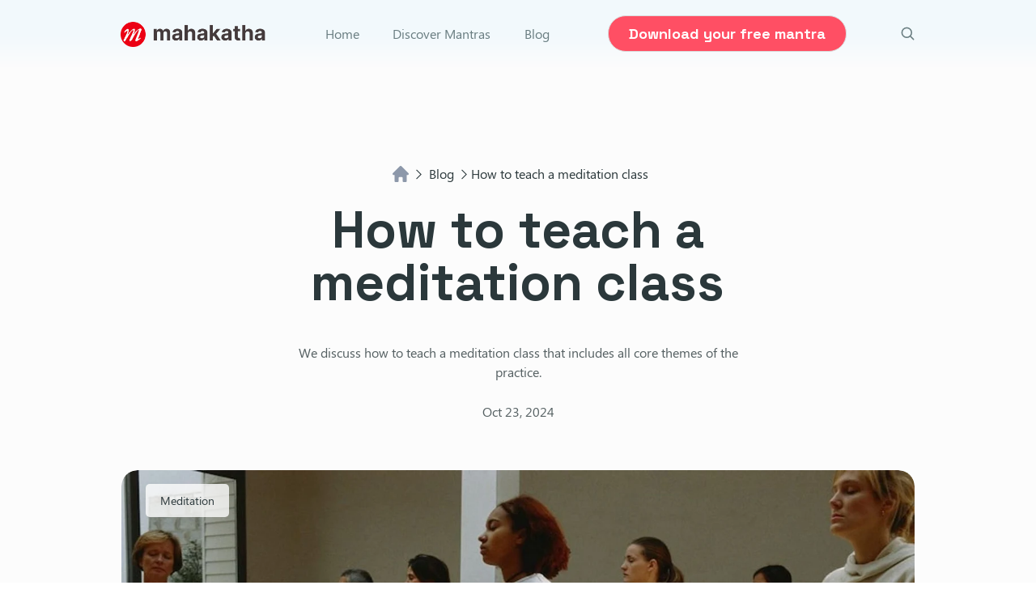

--- FILE ---
content_type: text/html; charset=utf-8
request_url: https://mahakatha.com/blog/how-to-teach-a-meditation-class/
body_size: 13779
content:
<!doctype html><html lang="en"><head><meta charset="utf-8"><meta http-equiv="x-ua-compatible" content="IE=edge"><meta name="viewport" content="width=device-width,initial-scale=1"><link rel="shortcut icon" href="https://firebasestorage.googleapis.com/v0/b/digital-axon-366208.appspot.com/o/sites%2F8EHjzSqGy55J63FL8b6X%2Flogo%2Ffavicon%2FMask%20group.png?alt=media&token=3bee854d-1c54-4a3a-b598-7974de14a940"><title>How to teach a meditation class</title><meta name="description" content="We discuss how to teach a meditation class that includes all core themes of the practice."><meta name="keywords" content="how to teach a meditation class "><link rel="canonical" href="https://mahakatha.com/blog/how-to-teach-a-meditation-class/"><meta property="og:title" content="How to teach a meditation class"><meta property="og:description" content="We discuss how to teach a meditation class that includes all core themes of the practice."><meta property="og:url" content="https://mahakatha.com/blog/how-to-teach-a-meditation-class/"><meta property="og:image" content="https://imagedelivery.net/IEMzXmjRvW0g933AN5ejrA/wwwnotionso-image-s3-us-west-2amazonawscom-securenotion-staticcom-4e11723f-5b5e-4b8c-aefe-c90178e089f1-nwsenwcgjcnjbsnsjpg/public"><meta property="og:type" content="article"><meta name="twitter:card" content="summary_large_image"><meta name="twitter:title" content="How to teach a meditation class | Mahakatha"><meta name="twitter:description" content="We discuss how to teach a meditation class that includes all core themes of the practice."><meta name="twitter:image" content="https://imagedelivery.net/IEMzXmjRvW0g933AN5ejrA/wwwnotionso-image-s3-us-west-2amazonawscom-securenotion-staticcom-4e11723f-5b5e-4b8c-aefe-c90178e089f1-nwsenwcgjcnjbsnsjpg/public"><script type="application/ld+json">
[
    {
        "@context": "https://schema.org",
        "@type": "Article",
        "@id": "https:\/\/mahakatha.com\/blog\/how-to-teach-a-meditation-class\/#article",
        "isPartOf": {
            "@id": "https:\/\/mahakatha.com\/blog\/how-to-teach-a-meditation-class\/"
        },
        "author": [
        ],
        "headline": "How to teach a meditation class",
        "datePublished": "2024-10-23T10:06:16.326Z",
        "dateModified": "2024-10-23 10:06 UTC",
        "mainEntityOfPage": {
            "@id": "https:\/\/mahakatha.com\/blog\/how-to-teach-a-meditation-class\/"
        },
        "publisher": {
            "@id": "https:\/\/mahakatha.com\/#/organization"
        },
        "image": {  "@id": "https:\/\/mahakatha.com\/blog\/how-to-teach-a-meditation-class\//#primaryimage"  },
        "thumbnailUrl":  "https:\/\/imagedelivery.net\/IEMzXmjRvW0g933AN5ejrA\/wwwnotionso-image-s3-us-west-2amazonawscom-securenotion-staticcom-4e11723f-5b5e-4b8c-aefe-c90178e089f1-nwsenwcgjcnjbsnsjpg\/public" ,
        "keywords":  "how to teach a meditation class" 
    },
    {
        "@context": "https://schema.org",
        "@type": "ImageObject",
        "@id": "https:\/\/mahakatha.com\/blog\/how-to-teach-a-meditation-class\/#primaryimage",
        "url": "https:\/\/imagedelivery.net\/IEMzXmjRvW0g933AN5ejrA\/wwwnotionso-image-s3-us-west-2amazonawscom-securenotion-staticcom-4e11723f-5b5e-4b8c-aefe-c90178e089f1-nwsenwcgjcnjbsnsjpg\/public",
        "contentUrl": "https:\/\/imagedelivery.net\/IEMzXmjRvW0g933AN5ejrA\/wwwnotionso-image-s3-us-west-2amazonawscom-securenotion-staticcom-4e11723f-5b5e-4b8c-aefe-c90178e089f1-nwsenwcgjcnjbsnsjpg\/public"
    },
    {
        "@context": "https://schema.org",
        "@type": "Organization",
        "@id": "https:\/\/mahakatha.com\/#/organization",
        "name": "Mahakatha",
        "url": "https:\/\/mahakatha.com\/",
        "logo": {
            "@type": "ImageObject",
            "@id": "https:\/\/mahakatha.com\/#/schema/logo/image/",
            "url": "https:\/\/firebasestorage.googleapis.com\/v0\/b\/digital-axon-366208.appspot.com\/o\/sites%2F8EHjzSqGy55J63FL8b6X%2Flogo%2FGroup%205103%20(2).png?alt=media\u0026token=26c13be7-2193-40f5-8af8-196080fb5d0a",
            "contentUrl": "https:\/\/firebasestorage.googleapis.com\/v0\/b\/digital-axon-366208.appspot.com\/o\/sites%2F8EHjzSqGy55J63FL8b6X%2Flogo%2FGroup%205103%20(2).png?alt=media\u0026token=26c13be7-2193-40f5-8af8-196080fb5d0a",
            "caption": "Mahakatha"
        },
        "image": {
            "@id": "https:\/\/mahakatha.com\/#/schema/logo/image/"
        }
        
    },
    {
        "@context": "https://schema.org",
        "@type": "WebSite",
        "@id": "https:\/\/mahakatha.com\/#website",
        "url": "https:\/\/mahakatha.com\/",
        "name": "Mahakatha",
        "publisher": {
            "@id": "https:\/\/mahakatha.com\/#/organization"
        }
    }
]
</script><link rel="preconnect" href="https://fonts.googleapis.com"><link rel="preconnect" href="https://fonts.gstatic.com" crossorigin><link href="https://fonts.googleapis.com/css2?family=Inter:wght@400;500;600;700&display=swap" rel="stylesheet"><link rel="stylesheet" href="https://templates.bullet.site/assets/css/blogpost.min.css"><link rel="stylesheet" href="https://templates.bullet.so/mahakatha/styles.css" data-bullet-head-type="global"><script type="bf5c2afd91ab6da0ad53e7ca-text/javascript" data-bullet-head-type="global">!function(e,t){(e=t.createElement("script")).src="https://cdn.convertbox.com/convertbox/js/embed.js",e.id="app-convertbox-script",e.async=!0,e.dataset.uuid="32e941be-101b-4a1e-87d7-8d465628969d",document.getElementsByTagName("head")[0].appendChild(e)}(window,document)</script><script data-bullet-head-type="global" type="bf5c2afd91ab6da0ad53e7ca-text/javascript">!function(e,t){var n,s,o,i;t.__SV||(window.posthog=t,t._i=[],t.init=function(a,r,c){function d(e,t){var n=t.split(".");2==n.length&&(e=e[n[0]],t=n[1]),e[t]=function(){e.push([t].concat(Array.prototype.slice.call(arguments,0)))}}(s=e.createElement("script")).type="text/javascript",s.async=!0,s.src=r.api_host+"/static/array.js",(i=e.getElementsByTagName("script")[0]).parentNode.insertBefore(s,i);var l=t;for(void 0!==c?l=t[c]=[]:c="posthog",l.people=l.people||[],l.toString=function(e){var t="posthog";return"posthog"!==c&&(t+="."+c),e||(t+=" (stub)"),t},l.people.toString=function(){return l.toString(1)+".people (stub)"},o="capture identify alias people.set people.set_once set_config register register_once unregister opt_out_capturing has_opted_out_capturing opt_in_capturing reset isFeatureEnabled onFeatureFlags getFeatureFlag getFeatureFlagPayload reloadFeatureFlags group updateEarlyAccessFeatureEnrollment getEarlyAccessFeatures getActiveMatchingSurveys getSurveys onSessionId".split(" "),n=0;n<o.length;n++)d(l,o[n]);t._i.push([a,r,c])},t.__SV=1)}(document,window.posthog||[]),posthog.init("phc_IEk8UqVUbnOtSSkwBb7X3ffzzFrRe4XEm2pdPHLw1l0",{api_host:"https://app.posthog.com"})</script><script defer data-website-id="6752d49367147fdec407e6ef" data-domain="mahakatha.com" src="https://datafa.st/js/script.js" data-bullet-head-type="global" type="bf5c2afd91ab6da0ad53e7ca-text/javascript"></script>
<script src="https://app.bentonow.com/28e5f5af8a282d54acfc32eccb5b3a9f.js" async defer data-bullet-head-type="global" type="bf5c2afd91ab6da0ad53e7ca-text/javascript"></script><script data-bullet-head-type="global" type="bf5c2afd91ab6da0ad53e7ca-text/javascript">window.addEventListener("bento:ready",function(){typeof bento$!="undefined"&&bento$(function(){bento.view()})})</script><script data-bullet-head-type="global" type="bf5c2afd91ab6da0ad53e7ca-text/javascript">!function(e,t,n,s,o,i,a){if(e.fbq)return;o=e.fbq=function(){o.callMethod?o.callMethod.apply(o,arguments):o.queue.push(arguments)},e._fbq||(e._fbq=o),o.push=o,o.loaded=!0,o.version="2.0",o.queue=[],i=t.createElement(n),i.async=!0,i.src=s,a=t.getElementsByTagName(n)[0],a.parentNode.insertBefore(i,a)}(window,document,"script","https://connect.facebook.net/en_US/fbevents.js"),fbq("init","{348518663684782}"),fbq("track","PageView")</script><noscript data-bullet-head-type="global"><img height="1" width="1" style="display:none" src="https://www.facebook.com/tr?id={348518663684782}&ev=PageView&noscript=1"></noscript><style id="bullet-custom-global-css"></style><style id="bullet-theme">:root{}.dark-mode{}:root{--page-header:none}</style></head><body id='page-blog-how-to-teach-a-meditation-class'><div class="bullet-search-overlay hide" aria-label="search-bar"><div class="panel is-link bullet-panel"><div class="panel-block"><p class="control has-icons-left"><span class="icon is-left"><svg xmlns="http://www.w3.org/2000/svg" fill="none" viewBox="0 0 24 24" stroke-width="2" stroke="currentcolor" style="width:1.2rem;height:1.2rem"><path stroke-linecap="round" stroke-linejoin="round" d="M21 21l-5.197-5.197m0 0A7.5 7.5.0 105.196 5.196a7.5 7.5.0 0010.607 10.607z"/></svg></span><input data-origin id="bullet-search-input" class="input bullet-search-input" type="text" placeholder="Search..."></p></div><div class="bullet-result-container"><div class="bullet-result hide"></div><div class="bullet-no-result hide">No result found</div></div></div></div><script src="https://templates.bullet.site/assets/js/search.bundle.min.js" type="bf5c2afd91ab6da0ad53e7ca-text/javascript"></script><nav class="navbar bullet-navbar" role="navigation" aria-label="main navigation"><div class="navbar-brand"><a class="navbar-item" href='/'><img class="navbar-brand-logo" src='https://firebasestorage.googleapis.com/v0/b/digital-axon-366208.appspot.com/o/sites%2F8EHjzSqGy55J63FL8b6X%2Flogo%2FGroup%205103%20%282%29.png?alt=media&token=26c13be7-2193-40f5-8af8-196080fb5d0a' alt="Mahakatha Logo"></a><div class="navbar-mobile-search" aria-label="mobile-search"><div class="navbar-item navbar-search bullet-search" aria-label="search"><svg xmlns="http://www.w3.org/2000/svg" fill="none" viewBox="0 0 24 24" stroke-width="2" stroke="currentcolor" style="width:1.2rem;height:1.2rem"><path stroke-linecap="round" stroke-linejoin="round" d="M21 21l-5.197-5.197m0 0A7.5 7.5.0 105.196 5.196a7.5 7.5.0 0010.607 10.607z"/></svg></div><div class="mobile-nav-lang"></div><a role="button" class="navbar-burger" aria-label="menu" aria-expanded="false" data-target="navbarMenu" id="navbarBurger"><span aria-hidden="true"></span>
<span aria-hidden="true"></span>
<span aria-hidden="true"></span></a></div></div><div id="navbarMenu" class="navbar-menu"><div class="bullet-navbar-links"><a class="navbar-item" href='/' target>Home</a>
<a class="navbar-item" href='/mantras/' target>Discover Mantras</a>
<a class="navbar-item" href='/blog/' target>Blog</a></div><div class="navbar-item bullet-navbar-cta"><div class="buttons"><a class="button nav-cta-btn" href='/freedownloadyt/' target><strong>Download your free mantra</strong></a></div></div><div class="desktop-nav-lang"></div><div class="bullet-navbar-search" aria-label="Search"><div class="navbar-default-search"><div class="navbar-item navbar-search bullet-search"><svg xmlns="http://www.w3.org/2000/svg" fill="none" viewBox="0 0 24 24" stroke-width="2" stroke="currentcolor" style="width:1.2rem;height:1.2rem"><path stroke-linecap="round" stroke-linejoin="round" d="M21 21l-5.197-5.197m0 0A7.5 7.5.0 105.196 5.196a7.5 7.5.0 0010.607 10.607z"/></svg></div></div></div></div></nav><div class="bullet-blog-scroll"></div><main class='bullet-main' role="main"><div id="main-page-content"><section class="blog_header_wrapper"><div class="bullet-blog-scroll"></div><div class='blog-header container'><div class="breadcrumbs breadcrumbs-top"><a class="breadcrumb" href="/"><svg class="breadcrumb-home" width="20" height="20" viewBox="0 0 16 16" aria-label="home icon" xmlns="http://www.w3.org/2000/svg"><path fill-rule="evenodd" clip-rule="evenodd" d="M7.29292.292893c.39053-.3905241 1.02369-.3905241 1.41422.0L15.7071 7.29289C15.9931 7.57889 16.0787 8.00901 15.9239 8.38268 15.7691 8.75636 15.4045 9 15 9H14v6C14 15.5523 13.5523 16 13 16H11C10.4477 16 10 15.5523 10 15V12C10 11.4477 9.55231 11 9.00003 11h-2c-.55229.0-1 .447699999999999-1 1v3C6.00003 15.5523 5.55231 16 5.00003 16h-2c-.55229.0-1-.447699999999999-1-1V9h-1C.595567 9 .230931 8.75636.0761497 8.38268-.0786313 8.00901.00692445 7.57889.292922 7.29289L7.29292.292893z"/></svg>&nbsp;</a>
<a class="breadcrumb" href="/blog/"><svg class="breadcrumb-arrow" width="17" height="17" xmlns="http://www.w3.org/2000/svg" aria-hidden="true" fill="none" viewBox="0 0 24 24" stroke-width="1.5" stroke="currentcolor"><path stroke-linecap="round" stroke-linejoin="round" d="M8.25 4.5l7.5 7.5-7.5 7.5"/></svg>&nbsp;Blog&nbsp;</a>
<span class="active-breadcrumb" aria-current="page"><svg class="breadcrumb-arrow" width="17" height="17" xmlns="http://www.w3.org/2000/svg" aria-hidden="true" fill="none" viewBox="0 0 24 24" stroke-width="1.5" stroke="currentcolor"><path stroke-linecap="round" stroke-linejoin="round" d="M8.25 4.5l7.5 7.5-7.5 7.5"/></svg><span>How to teach a meditation class</span></span></div><div class="blog-head-detail header-above-thumbnail"><h1>How to teach a meditation class</h1><p class="blog-subtitle">We discuss how to teach a meditation class that includes all core themes of the practice.</p><div class="blog-author-details"><span class="publish-date">Oct 23, 2024</span></div></div><div class="blog-thumbnail"><div class="tags-container thumbnail-tag-container"><a data-tag-color href="/blog/tags/meditation/" class="tagLeft">Meditation</a></div><img src='https://imagedelivery.net/IEMzXmjRvW0g933AN5ejrA/wwwnotionso-image-s3-us-west-2amazonawscom-securenotion-staticcom-4e11723f-5b5e-4b8c-aefe-c90178e089f1-nwsenwcgjcnjbsnsjpg/public' srcset="https://imagedelivery.net/IEMzXmjRvW0g933AN5ejrA/wwwnotionso-image-s3-us-west-2amazonawscom-securenotion-staticcom-4e11723f-5b5e-4b8c-aefe-c90178e089f1-nwsenwcgjcnjbsnsjpg/format=auto,w=320 320w,
https://imagedelivery.net/IEMzXmjRvW0g933AN5ejrA/wwwnotionso-image-s3-us-west-2amazonawscom-securenotion-staticcom-4e11723f-5b5e-4b8c-aefe-c90178e089f1-nwsenwcgjcnjbsnsjpg/format=auto,w=480 480w,
https://imagedelivery.net/IEMzXmjRvW0g933AN5ejrA/wwwnotionso-image-s3-us-west-2amazonawscom-securenotion-staticcom-4e11723f-5b5e-4b8c-aefe-c90178e089f1-nwsenwcgjcnjbsnsjpg/format=auto,w=520 520w,
https://imagedelivery.net/IEMzXmjRvW0g933AN5ejrA/wwwnotionso-image-s3-us-west-2amazonawscom-securenotion-staticcom-4e11723f-5b5e-4b8c-aefe-c90178e089f1-nwsenwcgjcnjbsnsjpg/format=auto,w=720 720w,
https://imagedelivery.net/IEMzXmjRvW0g933AN5ejrA/wwwnotionso-image-s3-us-west-2amazonawscom-securenotion-staticcom-4e11723f-5b5e-4b8c-aefe-c90178e089f1-nwsenwcgjcnjbsnsjpg/format=auto,w=1080 1080w,
https://imagedelivery.net/IEMzXmjRvW0g933AN5ejrA/wwwnotionso-image-s3-us-west-2amazonawscom-securenotion-staticcom-4e11723f-5b5e-4b8c-aefe-c90178e089f1-nwsenwcgjcnjbsnsjpg/format=auto,w=1400 1400w," alt="How to teach a meditation class"></div></div></section><section class="container"><div class='blog_main'><div class="blog-nav-container"><div class="blog_navigator"><div class="blog_navigator_title">TABLE OF CONTENTS</div><div class="blog_navigator_inner_container"><div class="toc toc-indent-0"><a href="#cfc69aab92f64d4dbacd1b30a6631041">Listen to Mantras for the meditation class</a></div><div class="toc toc-indent-0"><a href="#ffc355e3a4584dc0b7c0a43779296d6a">10 steps on How to teach a Meditation Class successfully</a></div><div class="toc toc-indent-1"><a href="#6edef6e141744d3d9d45bb6bd88f40b2">1. Choose Your Audience</a></div><div class="toc toc-indent-1"><a href="#933748ead6f8489593771a8fec9ee164">2. Choose the style of Meditation</a></div><div class="toc toc-indent-1"><a href="#ce497fd1f2cd46b89c6d59c2fb8a05c8">3. Mastering your Art</a></div><div class="toc toc-indent-1"><a href="#9ed27e165cdb4551a474f0b07b40e69e">4. Talk to Other Meditation Guides</a></div><div class="toc toc-indent-1"><a href="#3bc4b413679048e8ab2d271848969ce1">5. Find a Space to Teach</a></div><div class="toc toc-indent-1"><a href="#49222f112375465b9d06d73e122b76ca">6. Gathering Important Tools</a></div><div class="toc toc-indent-1"><a href="#403875c2f3ef491c8a402eb914e1b0ae">7. Insurance Cover</a></div><div class="toc toc-indent-1"><a href="#86cb638969ce43cdb633c815103b9a2e">8. Advertising your Business</a></div><div class="toc toc-indent-1"><a href="#98748bc470bc41a3a0328861fd8489e8">9. Start with a Few Students</a></div><div class="toc toc-indent-1"><a href="#00c24a22f0144d37bdf8fe56aa17e19e">10. Constantly Update Yourself</a></div><div class="toc toc-indent-0"><a href="#3ffd06130cfd494bafc8fdc45706e00f">Books for Meditation</a></div><div class="toc toc-indent-1"><a href="#0c78a456aceb433ab651747612aaf0cd">A Clinician’s Guide to Teaching Mindfulness</a></div><div class="toc toc-indent-1"><a href="#adfc155e147d4a4d935f8edc733a7ecf">Real Happiness: The Power of Meditation</a></div><div class="toc toc-indent-0"><a href="#5d56d0a90bb74dafbe969daa9427cc3c">Conclusion</a></div></div><div class="social_container social_top"><a class="share-twitter" href="https://twitter.com/share?url=https%3a%2f%2fmahakatha.com%2fblog%2fhow-to-teach-a-meditation-class%2f&text=How%20to%20teach%20a%20meditation%20class" target="_blank"><svg width="18" height="18" viewBox="0 0 22 22" fill="none" xmlns="http://www.w3.org/2000/svg"><path d="M1 1 15.6662 21H21L6.33375 1H1z" stroke="currentcolor" stroke-width="1.5" stroke-linecap="round" stroke-linejoin="round"/><path d="M1 21l8.46-8.46m3.075-3.075L21 1" stroke="currentcolor" stroke-width="1.5" stroke-linecap="round" stroke-linejoin="round"/></svg></a><a class="share-fb" target="_blank" href="https://www.facebook.com/sharer/sharer.php?u=https%3a%2f%2fmahakatha.com%2fblog%2fhow-to-teach-a-meditation-class%2f"><svg width="16" height="20" viewBox="0 0 15 23" fill="none" xmlns="http://www.w3.org/2000/svg"><path d="M1 9.16667V13.8333H4.54545V22H9.27273V13.8333H12.8182L14 9.16667H9.27273V6.83333c0-.30942.124510000000001-.60616.34614-.82495C9.84051 5.78958 10.1411 5.66667 10.4545 5.66667H14V1H10.4545c-1.56714.0-3.07014.61458-4.17831 1.70854-1.10817 1.09397-1.73074 2.5777-1.73074 4.12479V9.16667H1z" stroke="currentcolor" stroke-width="1.5" stroke-linecap="round" stroke-linejoin="round"/></svg></a><a class="share-linkedin" href="https://www.linkedin.com/share?url=https%3a%2f%2fmahakatha.com%2fblog%2fhow-to-teach-a-meditation-class%2f" target="_blank"><svg width="18" height="18" viewBox="0 0 23 24" fill="none" xmlns="http://www.w3.org/2000/svg"><path d="M1 3.98438c0-.6962.27656-1.36388.76884-1.85616.49229-.49228 1.15997-.76884 1.85616-.76884h15.75c.696200000000001.0 1.3639.27656 1.8562.76884C21.7234 2.6205 22 3.28818 22 3.98438V19.7344C22 20.4306 21.7234 21.0982 21.2312 21.5905 20.7389 22.0828 20.0712 22.3594 19.375 22.3594H3.625C2.92881 22.3594 2.26113 22.0828 1.76884 21.5905 1.27656 21.0982 1 20.4306 1 19.7344V3.98438z" stroke="currentcolor" stroke-width="1.5" stroke-linecap="round" stroke-linejoin="round"/><path d="M6.25 10.5469v6.5625" stroke="currentcolor" stroke-width="1.5" stroke-linecap="round" stroke-linejoin="round"/><path d="M6.25 6.60938V6.62313" stroke="currentcolor" stroke-width="1.5" stroke-linecap="round" stroke-linejoin="round"/><path d="M11.5 17.1094V10.5469" stroke="currentcolor" stroke-width="1.5" stroke-linecap="round" stroke-linejoin="round"/><path d="M16.75 17.1094V13.1719C16.75 12.4757 16.4734 11.808 15.9812 11.3157 15.4889 10.8234 14.8212 10.5469 14.125 10.5469S12.7611 10.8234 12.2688 11.3157C11.7766 11.808 11.5 12.4757 11.5 13.1719" stroke="currentcolor" stroke-width="1.5" stroke-linecap="round" stroke-linejoin="round"/></svg></a></div></div></div><div class="blog_page_content"><div class="site-content-container"><div class="notion light-mode notion-page notion-half-width" id="block-c68ad7ddf9f74b82bca79d06b6bc67bd"><div class="notion-viewport"></div><div class="notion-text" id="block-626b74e8ba2f475685282be4924f1473">As a regular practice, meditation can help to boost overall health, reduce negative feelings, and foster compassion.</div><div class="notion-text" id="block-250f044fe8fd4574814ebae3672fa5a9">Meditation can be self-guided or require the guidance of a trained meditation teacher. When we talk about a trained yoga teacher, the first thing that pops into our mind is: How to teach a meditation class?</div><h3 class="notion-h notion-h2 notion-h-indent-0" data-id="cfc69aab92f64d4dbacd1b30a6631041" id="block-cfc69aab92f64d4dbacd1b30a6631041"><span><div id="cfc69aab92f64d4dbacd1b30a6631041" class="notion-header-anchor"></div><a class="notion-hash-link" href="#cfc69aab92f64d4dbacd1b30a6631041" title="Listen to Mantras for the meditation class"><svg viewBox="0 0 16 16" width="16" height="16"><path fill-rule="evenodd" d="M7.775 3.275a.75.75.0 001.06 1.06l1.25-1.25a2 2 0 112.83 2.83l-2.5 2.5a2 2 0 01-2.83.0.75.75.0 00-1.06 1.06 3.5 3.5.0 004.95.0l2.5-2.5a3.5 3.5.0 00-4.95-4.95l-1.25 1.25zm-4.69 9.64a2 2 0 010-2.83l2.5-2.5a2 2 0 012.83.0.75.75.0 001.06-1.06 3.5 3.5.0 00-4.95.0l-2.5 2.5a3.5 3.5.0 004.95 4.95l1.25-1.25a.75.75.0 00-1.06-1.06l-1.25 1.25a2 2 0 01-2.83.0z"/></svg></a><span class="notion-h-title">Listen to Mantras for the meditation class</span></span></h3><div class="notion-text" id="block-cf9cf359d5ea4ada85a494ab11e094fb">Here's a <a target="_blank" rel="noopener noreferrer" class="notion-link" href="https://mahakatha.com/blog/list-of-mantras-for-success">list of mantras</a> that you can listen to right now. These are mantras that are perfect for a meditation class.</div><div class="notion-text" id="block-15be97e7e2f340c5b9c1f5ec3e8160b4">If you would like to read more about setting up a meditation class, please scroll below as the <a target="_blank" rel="noopener noreferrer" class="notion-link" href="https://mahakatha.com/blog/simple-mantras/">mantras</a> play in the background.</div><div class="notion-custom-code"><script src="https://apps.elfsight.com/p/platform.js" defer type="bf5c2afd91ab6da0ad53e7ca-text/javascript"></script><div class="elfsight-app-9a31e2ab-e7cc-41ee-93e6-e087fdbcca13"></div></div><div class="notion-custom-code"><div id="cbox-eOxmL2Im6oSvULkj"></div></div><h3 class="notion-h notion-h2 notion-h-indent-0" data-id="ffc355e3a4584dc0b7c0a43779296d6a" id="block-ffc355e3a4584dc0b7c0a43779296d6a"><span><div id="ffc355e3a4584dc0b7c0a43779296d6a" class="notion-header-anchor"></div><a class="notion-hash-link" href="#ffc355e3a4584dc0b7c0a43779296d6a" title="10 steps on How to teach a Meditation Class successfully"><svg viewBox="0 0 16 16" width="16" height="16"><path fill-rule="evenodd" d="M7.775 3.275a.75.75.0 001.06 1.06l1.25-1.25a2 2 0 112.83 2.83l-2.5 2.5a2 2 0 01-2.83.0.75.75.0 00-1.06 1.06 3.5 3.5.0 004.95.0l2.5-2.5a3.5 3.5.0 00-4.95-4.95l-1.25 1.25zm-4.69 9.64a2 2 0 010-2.83l2.5-2.5a2 2 0 012.83.0.75.75.0 001.06-1.06 3.5 3.5.0 00-4.95.0l-2.5 2.5a3.5 3.5.0 004.95 4.95l1.25-1.25a.75.75.0 00-1.06-1.06l-1.25 1.25a2 2 0 01-2.83.0z"/></svg></a><span class="notion-h-title">10 steps on How to teach a Meditation Class successfully</span></span></h3><div class="notion-text" id="block-32e8753895514d1c8fc9bba9d859946e">Becoming a meditation teacher requires a lot of hard work and practice to be accepted and appreciated. Here are a few steps that will help you to understand how to teach a meditation class:</div><h4 class="notion-h notion-h3 notion-h-indent-1" data-id="6edef6e141744d3d9d45bb6bd88f40b2" id="block-6edef6e141744d3d9d45bb6bd88f40b2"><span><div id="6edef6e141744d3d9d45bb6bd88f40b2" class="notion-header-anchor"></div><a class="notion-hash-link" href="#6edef6e141744d3d9d45bb6bd88f40b2" title="1. Choose Your Audience"><svg viewBox="0 0 16 16" width="16" height="16"><path fill-rule="evenodd" d="M7.775 3.275a.75.75.0 001.06 1.06l1.25-1.25a2 2 0 112.83 2.83l-2.5 2.5a2 2 0 01-2.83.0.75.75.0 00-1.06 1.06 3.5 3.5.0 004.95.0l2.5-2.5a3.5 3.5.0 00-4.95-4.95l-1.25 1.25zm-4.69 9.64a2 2 0 010-2.83l2.5-2.5a2 2 0 012.83.0.75.75.0 001.06-1.06 3.5 3.5.0 00-4.95.0l-2.5 2.5a3.5 3.5.0 004.95 4.95l1.25-1.25a.75.75.0 00-1.06-1.06l-1.25 1.25a2 2 0 01-2.83.0z"/></svg></a><span class="notion-h-title">1. Choose Your Audience</span></span></h4><div class="notion-text" id="block-77c7b912798d4b4a8a6bd68639a01145">Focus on what kind of audience you are targeting to teach yoga and meditation. The first question you must ask yourself is, Who do you want to Teach Meditation to?</div><div class="notion-text" id="block-2e1fc19df409470ea9af26e77107e56e">Teaching <b><a target="_blank" rel="noopener noreferrer" class="notion-link" href="https://www.meditatecenter.com/meditation-studio/">meditation to beginners</a></b> requires a different set of skills. You will need to express yourself more clearly so that your students thoroughly understand your teachings and get the right learning on how to meditate.</div><div class="notion-text" id="block-4eb0d108b949490fb9e06126ec4ee254">Teaching children requires a friendly attitude, good communication skills, and a lot of patience.</div><div class="notion-text" id="block-1a5a67c434564ecf8996da797e6e84a3">But, when you are planning to teach advanced meditators, the in-depth knowledge and skills will help you stay ahead.</div><h4 class="notion-h notion-h3 notion-h-indent-1" data-id="933748ead6f8489593771a8fec9ee164" id="block-933748ead6f8489593771a8fec9ee164"><span><div id="933748ead6f8489593771a8fec9ee164" class="notion-header-anchor"></div><a class="notion-hash-link" href="#933748ead6f8489593771a8fec9ee164" title="2. Choose the style of Meditation"><svg viewBox="0 0 16 16" width="16" height="16"><path fill-rule="evenodd" d="M7.775 3.275a.75.75.0 001.06 1.06l1.25-1.25a2 2 0 112.83 2.83l-2.5 2.5a2 2 0 01-2.83.0.75.75.0 00-1.06 1.06 3.5 3.5.0 004.95.0l2.5-2.5a3.5 3.5.0 00-4.95-4.95l-1.25 1.25zm-4.69 9.64a2 2 0 010-2.83l2.5-2.5a2 2 0 012.83.0.75.75.0 001.06-1.06 3.5 3.5.0 00-4.95.0l-2.5 2.5a3.5 3.5.0 004.95 4.95l1.25-1.25a.75.75.0 00-1.06-1.06l-1.25 1.25a2 2 0 01-2.83.0z"/></svg></a><span class="notion-h-title">2. Choose the style of Meditation</span></span></h4><div class="notion-text" id="block-35b063b2c1214f7a8262969c086a8f6e">Once you have decided on your target audience, you will have to master the style of meditation that you will be teaching. If you are already trained in a certain type of meditation practice take that one.</div><div class="notion-text" id="block-552c2cbba5bd4757b5c01ca04e2d6787">If you are unsure about the type, you can look at the below-mentioned techniques:</div><ul class="notion-list notion-list-disc" id="block-2c16bf91f04d4040aa16080887ad3e9f"><li class="list-item-notion"><b>Mantra Meditation</b>: The type of meditation where <b><a target="_blank" rel="noopener noreferrer" class="notion-link" href="https://mahakatha.com/mantras">a mantra is chanted</a></b> or listened to while meditating, to bolster the effect of medication. An example would be the <b><a target="_blank" rel="noopener noreferrer" class="notion-link" href="https://mahakatha.com/mantras/om-chant">universal Om chant</a></b>.</li></ul><ul class="notion-list notion-list-disc" id="block-10fdadc3abec40018b4b8b989e8df242"><li class="list-item-notion"><b>Guided Visualisations</b>: This form is essential for students who want to relax and don’t want to do much work. It is a relatively simple technique.</li></ul><ul class="notion-list notion-list-disc" id="block-322599e3a1804e3190145f80fdd5001f"><li class="list-item-notion"><b>Transcendental Meditations</b>: It was created by Maharishi Mahesh Yogi and it's a technique used to remove negative thoughts and promote calmness, happiness and inner peace.</li></ul><ul class="notion-list notion-list-disc" id="block-103c4853d94a4e7ca5604802cc9325d3"><li class="list-item-notion"><b>Buddhist Meditation</b>: Also known as Zen Meditation, for which, you should be prepared to teach specific postures that will give the desired results.</li></ul><ul class="notion-list notion-list-disc" id="block-2172f77987524851ae4686101f2b30aa"><li class="list-item-notion"><b>Dynamic Meditation</b>: this form of meditation requires physical activity such as dancing and walking. You need to be cautious while carrying such sessions so as to prevent any injuries.</li></ul><ul class="notion-list notion-list-disc" id="block-6f71e35eec8546fda780d1e5b2966093"><li class="list-item-notion"><b>Taoist Meditation</b>: This requires training your students to <b><a target="_blank" rel="noopener noreferrer" class="notion-link" href="https://www.consciouslifestylemag.com/taoist-meditation/">focus on their breathing</a></b> as it will help to increase concentration.</li></ul><h4 class="notion-h notion-h3 notion-h-indent-1" data-id="ce497fd1f2cd46b89c6d59c2fb8a05c8" id="block-ce497fd1f2cd46b89c6d59c2fb8a05c8"><span><div id="ce497fd1f2cd46b89c6d59c2fb8a05c8" class="notion-header-anchor"></div><a class="notion-hash-link" href="#ce497fd1f2cd46b89c6d59c2fb8a05c8" title="3. Mastering your Art"><svg viewBox="0 0 16 16" width="16" height="16"><path fill-rule="evenodd" d="M7.775 3.275a.75.75.0 001.06 1.06l1.25-1.25a2 2 0 112.83 2.83l-2.5 2.5a2 2 0 01-2.83.0.75.75.0 00-1.06 1.06 3.5 3.5.0 004.95.0l2.5-2.5a3.5 3.5.0 00-4.95-4.95l-1.25 1.25zm-4.69 9.64a2 2 0 010-2.83l2.5-2.5a2 2 0 012.83.0.75.75.0 001.06-1.06 3.5 3.5.0 00-4.95.0l-2.5 2.5a3.5 3.5.0 004.95 4.95l1.25-1.25a.75.75.0 00-1.06-1.06l-1.25 1.25a2 2 0 01-2.83.0z"/></svg></a><span class="notion-h-title">3. Mastering your Art</span></span></h4><div class="notion-text" id="block-b1544b7e9e724b4291cd41ae35645e44">It is important to study before you teach. You must learn meditation before you start training others.</div><div class="notion-text" id="block-3ca66b6831d2471fb9ef452dafded31e">Once training is completed, it becomes imperative for you to study other techniques of meditation since the students will be interested to know about other techniques as well.</div><div class="notion-text" id="block-4d32b45b8a134f17868e8558d35537db">Knowing your subject and technique is one of the most important parts of offering successful training. Daily meditation in your chosen style is a good start.</div><h4 class="notion-h notion-h3 notion-h-indent-1" data-id="9ed27e165cdb4551a474f0b07b40e69e" id="block-9ed27e165cdb4551a474f0b07b40e69e"><span><div id="9ed27e165cdb4551a474f0b07b40e69e" class="notion-header-anchor"></div><a class="notion-hash-link" href="#9ed27e165cdb4551a474f0b07b40e69e" title="4. Talk to Other Meditation Guides"><svg viewBox="0 0 16 16" width="16" height="16"><path fill-rule="evenodd" d="M7.775 3.275a.75.75.0 001.06 1.06l1.25-1.25a2 2 0 112.83 2.83l-2.5 2.5a2 2 0 01-2.83.0.75.75.0 00-1.06 1.06 3.5 3.5.0 004.95.0l2.5-2.5a3.5 3.5.0 00-4.95-4.95l-1.25 1.25zm-4.69 9.64a2 2 0 010-2.83l2.5-2.5a2 2 0 012.83.0.75.75.0 001.06-1.06 3.5 3.5.0 00-4.95.0l-2.5 2.5a3.5 3.5.0 004.95 4.95l1.25-1.25a.75.75.0 00-1.06-1.06l-1.25 1.25a2 2 0 01-2.83.0z"/></svg></a><span class="notion-h-title">4. Talk to Other Meditation Guides</span></span></h4><div class="notion-text" id="block-860042a8fcd6496ebaed8af0d8e63874">This will help you to learn about your local market. What are the meditation techniques in which people are most interested? It can also help you gain more students using the referrals method.</div><div class="notion-text" id="block-e2cf4768475c4edb94bbffa0fb542119">Perhaps there is a Buddhist Meditation teacher who has a student that wants to learn <b><a target="_blank" rel="noopener noreferrer" class="notion-link" href="https://www.osho.com/meditation/active-meditations/dynamic-meditation">Dynamic Meditation</a></b>. They will refer such students to you only when they recognize you and know that you have experience teaching such a technique.</div><h4 class="notion-h notion-h3 notion-h-indent-1" data-id="3bc4b413679048e8ab2d271848969ce1" id="block-3bc4b413679048e8ab2d271848969ce1"><span><div id="3bc4b413679048e8ab2d271848969ce1" class="notion-header-anchor"></div><a class="notion-hash-link" href="#3bc4b413679048e8ab2d271848969ce1" title="5. Find a Space to Teach"><svg viewBox="0 0 16 16" width="16" height="16"><path fill-rule="evenodd" d="M7.775 3.275a.75.75.0 001.06 1.06l1.25-1.25a2 2 0 112.83 2.83l-2.5 2.5a2 2 0 01-2.83.0.75.75.0 00-1.06 1.06 3.5 3.5.0 004.95.0l2.5-2.5a3.5 3.5.0 00-4.95-4.95l-1.25 1.25zm-4.69 9.64a2 2 0 010-2.83l2.5-2.5a2 2 0 012.83.0.75.75.0 001.06-1.06 3.5 3.5.0 00-4.95.0l-2.5 2.5a3.5 3.5.0 004.95 4.95l1.25-1.25a.75.75.0 00-1.06-1.06l-1.25 1.25a2 2 0 01-2.83.0z"/></svg></a><span class="notion-h-title">5. Find a Space to Teach</span></span></h4><div class="notion-text" id="block-22550da8e623451fb78db1ef04ee3d65">Search for a perfect place to teach meditation. Ensure that such a place is peaceful, relaxing, and therapeutic. The meditation place should reflect the mood you want others to feel. It can be inner peace, happiness, or energy.</div><div class="notion-text" id="block-3236de5530584179b131a51e45bc042c">Also, keep in mind that people always look for a ‘meditation class near me’ so book a place that is close to residential areas.</div><div class="notion-text" id="block-39027f8e7e8b4ff38b6b53911d6c22f4">Different techniques can require different locations and spaces, and choosing the perfect location is the most important decision before starting training classes.</div><div class="notion-text" id="block-b241a9da25d149c3bf3a6437efa71991">Make sure that the place has <b><a target="_blank" rel="noopener noreferrer" class="notion-link" href="https://www.yogabaron.com/lighting-for-yoga-studios">the right sort of lighting</a></b>. Too much light will distract the students and less light will cause fatigue.</div><h4 class="notion-h notion-h3 notion-h-indent-1" data-id="49222f112375465b9d06d73e122b76ca" id="block-49222f112375465b9d06d73e122b76ca"><span><div id="49222f112375465b9d06d73e122b76ca" class="notion-header-anchor"></div><a class="notion-hash-link" href="#49222f112375465b9d06d73e122b76ca" title="6. Gathering Important Tools"><svg viewBox="0 0 16 16" width="16" height="16"><path fill-rule="evenodd" d="M7.775 3.275a.75.75.0 001.06 1.06l1.25-1.25a2 2 0 112.83 2.83l-2.5 2.5a2 2 0 01-2.83.0.75.75.0 00-1.06 1.06 3.5 3.5.0 004.95.0l2.5-2.5a3.5 3.5.0 00-4.95-4.95l-1.25 1.25zm-4.69 9.64a2 2 0 010-2.83l2.5-2.5a2 2 0 012.83.0.75.75.0 001.06-1.06 3.5 3.5.0 00-4.95.0l-2.5 2.5a3.5 3.5.0 004.95 4.95l1.25-1.25a.75.75.0 00-1.06-1.06l-1.25 1.25a2 2 0 01-2.83.0z"/></svg></a><span class="notion-h-title">6. Gathering Important Tools</span></span></h4><div class="notion-text" id="block-d092a585cc78415fab3e04bc6165d6a8">The tools required will depend upon the type of meditation you are teaching. Your objective is to become a spiritual retreat where your students can be meditative and contemplative.</div><div class="notion-text" id="block-edf82b2c9e7d438db4f6e57e65b7728a">If you are teaching <b><a target="_blank" rel="noopener noreferrer" class="notion-link" href="https://amzn.to/3ibO7os">guided visualizations</a></b> you will need speakers to play light music.</div><div class="notion-text" id="block-0d55118351ac4da19f93e70469a57746">If you are teaching Osho or Zen meditation, you will be needing mats for yourself and your students.</div><div class="notion-text" id="block-73ef68f3449340cab93811aa4b6d76ed">Regardless of the type of meditation, you will be needing cushions for your students to sit.</div><h4 class="notion-h notion-h3 notion-h-indent-1" data-id="403875c2f3ef491c8a402eb914e1b0ae" id="block-403875c2f3ef491c8a402eb914e1b0ae"><span><div id="403875c2f3ef491c8a402eb914e1b0ae" class="notion-header-anchor"></div><a class="notion-hash-link" href="#403875c2f3ef491c8a402eb914e1b0ae" title="7. Insurance Cover"><svg viewBox="0 0 16 16" width="16" height="16"><path fill-rule="evenodd" d="M7.775 3.275a.75.75.0 001.06 1.06l1.25-1.25a2 2 0 112.83 2.83l-2.5 2.5a2 2 0 01-2.83.0.75.75.0 00-1.06 1.06 3.5 3.5.0 004.95.0l2.5-2.5a3.5 3.5.0 00-4.95-4.95l-1.25 1.25zm-4.69 9.64a2 2 0 010-2.83l2.5-2.5a2 2 0 012.83.0.75.75.0 001.06-1.06 3.5 3.5.0 00-4.95.0l-2.5 2.5a3.5 3.5.0 004.95 4.95l1.25-1.25a.75.75.0 00-1.06-1.06l-1.25 1.25a2 2 0 01-2.83.0z"/></svg></a><span class="notion-h-title">7. Insurance Cover</span></span></h4><div class="notion-text" id="block-3890f653869d4905b802431db4454b34">Practicing Zen or Osho forms of meditation requires a lot of physical activity which sometimes may cause severe injuries.</div><div class="notion-text" id="block-3dc133f64713400784e3acead326a045">It will be great if you get insurance to cover your students, just to avoid any bad publicity.</div><h4 class="notion-h notion-h3 notion-h-indent-1" data-id="86cb638969ce43cdb633c815103b9a2e" id="block-86cb638969ce43cdb633c815103b9a2e"><span><div id="86cb638969ce43cdb633c815103b9a2e" class="notion-header-anchor"></div><a class="notion-hash-link" href="#86cb638969ce43cdb633c815103b9a2e" title="8. Advertising your Business"><svg viewBox="0 0 16 16" width="16" height="16"><path fill-rule="evenodd" d="M7.775 3.275a.75.75.0 001.06 1.06l1.25-1.25a2 2 0 112.83 2.83l-2.5 2.5a2 2 0 01-2.83.0.75.75.0 00-1.06 1.06 3.5 3.5.0 004.95.0l2.5-2.5a3.5 3.5.0 00-4.95-4.95l-1.25 1.25zm-4.69 9.64a2 2 0 010-2.83l2.5-2.5a2 2 0 012.83.0.75.75.0 001.06-1.06 3.5 3.5.0 00-4.95.0l-2.5 2.5a3.5 3.5.0 004.95 4.95l1.25-1.25a.75.75.0 00-1.06-1.06l-1.25 1.25a2 2 0 01-2.83.0z"/></svg></a><span class="notion-h-title">8. Advertising your Business</span></span></h4><div class="notion-text" id="block-ce298942fb5d4381be72b0900aafce5d">Next, what you need to do is to spread the word about your meditation class. For this, you will need business cards, flyers or brochures, and other marketing materials. This will largely depend on the audience you are targeting.</div><div class="notion-text" id="block-4a870ee74ee24acdbe55b71defc2a5a5">For instance, if you are teaching breathing meditation to the elderly your marketing material should clearly show that.</div><div class="notion-text" id="block-b79f052c05454d3a9ccb1766e648a2b3">Also, you can advertise your class sessions by taking weekly online meditation classes, which will also help in increasing your clientele.</div><div class="notion-text" id="block-e18744f746494e128e5b1c32d4cd4bfe">While advertising you should make use of techniques like word of mouth and media.</div><ul class="notion-list notion-list-disc" id="block-bda0b06384f04236a20cd4c6fd30a554"><li class="list-item-notion">Word of Mouth: Tell your friends and family about your classes. Give them the marketing material to distribute.</li></ul><ul class="notion-list notion-list-disc" id="block-3a70f914c72046ddbfaf5bfeafa6ae62"><li class="list-item-notion">Media: You can start marketing through a sponsored post on social media. Alternatively, you can also publish an ad on the radio or local newspaper or conduct a workshop and advertise it through the newspaper.</li></ul><h4 class="notion-h notion-h3 notion-h-indent-1" data-id="98748bc470bc41a3a0328861fd8489e8" id="block-98748bc470bc41a3a0328861fd8489e8"><span><div id="98748bc470bc41a3a0328861fd8489e8" class="notion-header-anchor"></div><a class="notion-hash-link" href="#98748bc470bc41a3a0328861fd8489e8" title="9. Start with a Few Students"><svg viewBox="0 0 16 16" width="16" height="16"><path fill-rule="evenodd" d="M7.775 3.275a.75.75.0 001.06 1.06l1.25-1.25a2 2 0 112.83 2.83l-2.5 2.5a2 2 0 01-2.83.0.75.75.0 00-1.06 1.06 3.5 3.5.0 004.95.0l2.5-2.5a3.5 3.5.0 00-4.95-4.95l-1.25 1.25zm-4.69 9.64a2 2 0 010-2.83l2.5-2.5a2 2 0 012.83.0.75.75.0 001.06-1.06 3.5 3.5.0 00-4.95.0l-2.5 2.5a3.5 3.5.0 004.95 4.95l1.25-1.25a.75.75.0 00-1.06-1.06l-1.25 1.25a2 2 0 01-2.83.0z"/></svg></a><span class="notion-h-title">9. Start with a Few Students</span></span></h4><div class="notion-text" id="block-ac7795f2254c4331bca3da5c0d32024d">If you want your students to appreciate your teachings and classes, you need to make sure they get individual attention.</div><div class="notion-text" id="block-12210c9ce6484d4897186d7870e294a1">The best way to make this happen is to start with a few students, or with a number that you can easily manage. Then you can increase your students gradually after ensuring that everyone gets quality tuition.</div><h4 class="notion-h notion-h3 notion-h-indent-1" data-id="00c24a22f0144d37bdf8fe56aa17e19e" id="block-00c24a22f0144d37bdf8fe56aa17e19e"><span><div id="00c24a22f0144d37bdf8fe56aa17e19e" class="notion-header-anchor"></div><a class="notion-hash-link" href="#00c24a22f0144d37bdf8fe56aa17e19e" title="10. Constantly Update Yourself"><svg viewBox="0 0 16 16" width="16" height="16"><path fill-rule="evenodd" d="M7.775 3.275a.75.75.0 001.06 1.06l1.25-1.25a2 2 0 112.83 2.83l-2.5 2.5a2 2 0 01-2.83.0.75.75.0 00-1.06 1.06 3.5 3.5.0 004.95.0l2.5-2.5a3.5 3.5.0 00-4.95-4.95l-1.25 1.25zm-4.69 9.64a2 2 0 010-2.83l2.5-2.5a2 2 0 012.83.0.75.75.0 001.06-1.06 3.5 3.5.0 00-4.95.0l-2.5 2.5a3.5 3.5.0 004.95 4.95l1.25-1.25a.75.75.0 00-1.06-1.06l-1.25 1.25a2 2 0 01-2.83.0z"/></svg></a><span class="notion-h-title">10. Constantly Update Yourself</span></span></h4><div class="notion-text" id="block-68e4414c1f8245249b3a7adcd084e7b0">A good teacher should always try to update himself on various techniques of meditation. This will help you to meet the needs of students as they will be sure of learning something new every time.</div><div class="notion-text" id="block-2306ba6d95864f21a3e5827a6ab4dcc9">For grooming your knowledge, you must read various blogs, read books, take certified courses that will keep you updated regarding the techniques practiced around the globe.</div><h3 class="notion-h notion-h2 notion-h-indent-0" data-id="3ffd06130cfd494bafc8fdc45706e00f" id="block-3ffd06130cfd494bafc8fdc45706e00f"><span><div id="3ffd06130cfd494bafc8fdc45706e00f" class="notion-header-anchor"></div><a class="notion-hash-link" href="#3ffd06130cfd494bafc8fdc45706e00f" title="Books for Meditation"><svg viewBox="0 0 16 16" width="16" height="16"><path fill-rule="evenodd" d="M7.775 3.275a.75.75.0 001.06 1.06l1.25-1.25a2 2 0 112.83 2.83l-2.5 2.5a2 2 0 01-2.83.0.75.75.0 00-1.06 1.06 3.5 3.5.0 004.95.0l2.5-2.5a3.5 3.5.0 00-4.95-4.95l-1.25 1.25zm-4.69 9.64a2 2 0 010-2.83l2.5-2.5a2 2 0 012.83.0.75.75.0 001.06-1.06 3.5 3.5.0 00-4.95.0l-2.5 2.5a3.5 3.5.0 004.95 4.95l1.25-1.25a.75.75.0 00-1.06-1.06l-1.25 1.25a2 2 0 01-2.83.0z"/></svg></a><span class="notion-h-title">Books for Meditation</span></span></h3><h4 class="notion-h notion-h3 notion-h-indent-1" data-id="0c78a456aceb433ab651747612aaf0cd" id="block-0c78a456aceb433ab651747612aaf0cd"><span><div id="0c78a456aceb433ab651747612aaf0cd" class="notion-header-anchor"></div><a class="notion-hash-link" href="#0c78a456aceb433ab651747612aaf0cd" title="A Clinician’s Guide to Teaching Mindfulness"><svg viewBox="0 0 16 16" width="16" height="16"><path fill-rule="evenodd" d="M7.775 3.275a.75.75.0 001.06 1.06l1.25-1.25a2 2 0 112.83 2.83l-2.5 2.5a2 2 0 01-2.83.0.75.75.0 00-1.06 1.06 3.5 3.5.0 004.95.0l2.5-2.5a3.5 3.5.0 00-4.95-4.95l-1.25 1.25zm-4.69 9.64a2 2 0 010-2.83l2.5-2.5a2 2 0 012.83.0.75.75.0 001.06-1.06 3.5 3.5.0 00-4.95.0l-2.5 2.5a3.5 3.5.0 004.95 4.95l1.25-1.25a.75.75.0 00-1.06-1.06l-1.25 1.25a2 2 0 01-2.83.0z"/></svg></a><span class="notion-h-title"><b><a target="_blank" rel="noopener noreferrer" class="notion-link" href="https://amzn.to/2Lqgrrj">A Clinician’s Guide to Teaching Mindfulness</a></b></span></span></h4><div class="notion-text" id="block-e94340addfa9439eb192dd38e80bceb5">The Comprehensive Session-by-Session Program for Mental Health Professionals and Health Care Providers.</div><h4 class="notion-h notion-h3 notion-h-indent-1" data-id="adfc155e147d4a4d935f8edc733a7ecf" id="block-adfc155e147d4a4d935f8edc733a7ecf"><span><div id="adfc155e147d4a4d935f8edc733a7ecf" class="notion-header-anchor"></div><a class="notion-hash-link" href="#adfc155e147d4a4d935f8edc733a7ecf" title="Real Happiness: The Power of Meditation"><svg viewBox="0 0 16 16" width="16" height="16"><path fill-rule="evenodd" d="M7.775 3.275a.75.75.0 001.06 1.06l1.25-1.25a2 2 0 112.83 2.83l-2.5 2.5a2 2 0 01-2.83.0.75.75.0 00-1.06 1.06 3.5 3.5.0 004.95.0l2.5-2.5a3.5 3.5.0 00-4.95-4.95l-1.25 1.25zm-4.69 9.64a2 2 0 010-2.83l2.5-2.5a2 2 0 012.83.0.75.75.0 001.06-1.06 3.5 3.5.0 00-4.95.0l-2.5 2.5a3.5 3.5.0 004.95 4.95l1.25-1.25a.75.75.0 00-1.06-1.06l-1.25 1.25a2 2 0 01-2.83.0z"/></svg></a><span class="notion-h-title"><b><a target="_blank" rel="noopener noreferrer" class="notion-link" href="https://amzn.to/3nLhbnV">Real Happiness: The Power of Meditation</a></b></span></span></h4><div class="notion-text" id="block-411881e169374d53bfe8b4650cde7072">A 28-day program to realize the power of meditation as a daily practice.</div><h3 class="notion-h notion-h2 notion-h-indent-0" data-id="5d56d0a90bb74dafbe969daa9427cc3c" id="block-5d56d0a90bb74dafbe969daa9427cc3c"><span><div id="5d56d0a90bb74dafbe969daa9427cc3c" class="notion-header-anchor"></div><a class="notion-hash-link" href="#5d56d0a90bb74dafbe969daa9427cc3c" title="Conclusion"><svg viewBox="0 0 16 16" width="16" height="16"><path fill-rule="evenodd" d="M7.775 3.275a.75.75.0 001.06 1.06l1.25-1.25a2 2 0 112.83 2.83l-2.5 2.5a2 2 0 01-2.83.0.75.75.0 00-1.06 1.06 3.5 3.5.0 004.95.0l2.5-2.5a3.5 3.5.0 00-4.95-4.95l-1.25 1.25zm-4.69 9.64a2 2 0 010-2.83l2.5-2.5a2 2 0 012.83.0.75.75.0 001.06-1.06 3.5 3.5.0 00-4.95.0l-2.5 2.5a3.5 3.5.0 004.95 4.95l1.25-1.25a.75.75.0 00-1.06-1.06l-1.25 1.25a2 2 0 01-2.83.0z"/></svg></a><span class="notion-h-title">Conclusion</span></span></h3><div class="notion-text" id="block-75eec607eb474c429ca9bf4ce11c4100">Teaching meditation can be fulfilling as well as a tricky business, but by following proper steps with patience you can definitely flourish in this field.</div><div class="notion-text" id="block-522cb51d7290481a9cdec86aed48a2db">Advertise well, pour all your love into the lessons you teach, and constantly update yourself. These things will bring magic to your business.</div><div class="notion-text" id="block-dc009549d3cf4cd6b64f0afc8b0987fd">If you'd like to know more about mantra meditation, <b><a target="_blank" rel="noopener noreferrer" class="notion-link" href="https://mahakatha.com/blog/mantra-meditation">check out our post</a></b> that covers it in detail.</div><div class="notion-text" id="block-856d8d8df48448f98f11d15cbfd1df1b">We can also recommend the <a target="_blank" rel="noopener noreferrer" class="notion-link" href="https://mahakatha.co/acfig-spl-ab">Ancient Chants from India - Gold Edition</a> as the perfect album to be introduced to this world.</div></div></div><div class="next-prev-section"><a id="prev-article-link" href="/blog/cultivating-devotion/" class="prev-link">Cultivating Devotion</a>
<a id="next-article-link" href="/blog/good-mantras-for-weight-loss/" class="next-link">Good mantras for weight loss</a></div></div><div class="social_container social_bottom"><a class="share-twitter" href="https://twitter.com/share?url=https%3a%2f%2fmahakatha.com%2fblog%2fhow-to-teach-a-meditation-class%2f&text=How%20to%20teach%20a%20meditation%20class" target="_blank"><svg width="18" height="18" viewBox="0 0 22 22" fill="none" xmlns="http://www.w3.org/2000/svg"><path d="M1 1 15.6662 21H21L6.33375 1H1z" stroke="currentcolor" stroke-width="1.5" stroke-linecap="round" stroke-linejoin="round"/><path d="M1 21l8.46-8.46m3.075-3.075L21 1" stroke="currentcolor" stroke-width="1.5" stroke-linecap="round" stroke-linejoin="round"/></svg></a><a class="share-fb" target="_blank" href="https://www.facebook.com/sharer/sharer.php?u=https%3a%2f%2fmahakatha.com%2fblog%2fhow-to-teach-a-meditation-class%2f"><svg width="16" height="20" viewBox="0 0 15 23" fill="none" xmlns="http://www.w3.org/2000/svg"><path d="M1 9.16667V13.8333H4.54545V22H9.27273V13.8333H12.8182L14 9.16667H9.27273V6.83333c0-.30942.124510000000001-.60616.34614-.82495C9.84051 5.78958 10.1411 5.66667 10.4545 5.66667H14V1H10.4545c-1.56714.0-3.07014.61458-4.17831 1.70854-1.10817 1.09397-1.73074 2.5777-1.73074 4.12479V9.16667H1z" stroke="currentcolor" stroke-width="1.5" stroke-linecap="round" stroke-linejoin="round"/></svg></a><a class="share-linkedin" href="https://www.linkedin.com/share?url=https%3a%2f%2fmahakatha.com%2fblog%2fhow-to-teach-a-meditation-class%2f" target="_blank"><svg width="18" height="18" viewBox="0 0 23 24" fill="none" xmlns="http://www.w3.org/2000/svg"><path d="M1 3.98438c0-.6962.27656-1.36388.76884-1.85616.49229-.49228 1.15997-.76884 1.85616-.76884h15.75c.696200000000001.0 1.3639.27656 1.8562.76884C21.7234 2.6205 22 3.28818 22 3.98438V19.7344C22 20.4306 21.7234 21.0982 21.2312 21.5905 20.7389 22.0828 20.0712 22.3594 19.375 22.3594H3.625C2.92881 22.3594 2.26113 22.0828 1.76884 21.5905 1.27656 21.0982 1 20.4306 1 19.7344V3.98438z" stroke="currentcolor" stroke-width="1.5" stroke-linecap="round" stroke-linejoin="round"/><path d="M6.25 10.5469v6.5625" stroke="currentcolor" stroke-width="1.5" stroke-linecap="round" stroke-linejoin="round"/><path d="M6.25 6.60938V6.62313" stroke="currentcolor" stroke-width="1.5" stroke-linecap="round" stroke-linejoin="round"/><path d="M11.5 17.1094V10.5469" stroke="currentcolor" stroke-width="1.5" stroke-linecap="round" stroke-linejoin="round"/><path d="M16.75 17.1094V13.1719C16.75 12.4757 16.4734 11.808 15.9812 11.3157 15.4889 10.8234 14.8212 10.5469 14.125 10.5469S12.7611 10.8234 12.2688 11.3157C11.7766 11.808 11.5 12.4757 11.5 13.1719" stroke="currentcolor" stroke-width="1.5" stroke-linecap="round" stroke-linejoin="round"/></svg></a></div></div></section><section class="container related-posts"><h2 class="header">Related Posts</h2><div class="categoriezed-blogs"><div class="blog"><div class='blog-img-container'><a href="/blog/best-mala-beads-for-meditation/"><img src='https://imagedelivery.net/IEMzXmjRvW0g933AN5ejrA/imagesunsplashcom-photo-1622993361118-b6365d859ab6/public' srcset="https://imagedelivery.net/IEMzXmjRvW0g933AN5ejrA/imagesunsplashcom-photo-1622993361118-b6365d859ab6/format=auto,w=320 320w,
https://imagedelivery.net/IEMzXmjRvW0g933AN5ejrA/imagesunsplashcom-photo-1622993361118-b6365d859ab6/format=auto,w=480 480w,
https://imagedelivery.net/IEMzXmjRvW0g933AN5ejrA/imagesunsplashcom-photo-1622993361118-b6365d859ab6/format=auto,w=520 520w,
https://imagedelivery.net/IEMzXmjRvW0g933AN5ejrA/imagesunsplashcom-photo-1622993361118-b6365d859ab6/format=auto,w=720 720w,
https://imagedelivery.net/IEMzXmjRvW0g933AN5ejrA/imagesunsplashcom-photo-1622993361118-b6365d859ab6/format=auto,w=1080 1080w,
https://imagedelivery.net/IEMzXmjRvW0g933AN5ejrA/imagesunsplashcom-photo-1622993361118-b6365d859ab6/format=auto,w=1400 1400w," alt="5 Best mala beads for meditation"></a><div class="tags-container thumbnail-tag-container"><a data-tag-color href="/blog/tags/meditation/" class="blog-tags">Meditation</a></div></div><div class="blog-contents"><div class="blog-details"><a href="/blog/best-mala-beads-for-meditation/"><h3>5 Best mala beads for meditation</h3></a><div class="blog-author-details"><span class="publish-date">Oct 23, 2024</span></div><p class="blog-description">You can make your meditation experience far more immersive using the best mala beads for meditation.</p></div></div></div><div class="blog"><div class='blog-img-container'><a href="/blog/best-crystals-for-meditation/"><img src='https://imagedelivery.net/IEMzXmjRvW0g933AN5ejrA/imagesunsplashcom-photo-1579206593127-8ccc44dc661c/public' srcset="https://imagedelivery.net/IEMzXmjRvW0g933AN5ejrA/imagesunsplashcom-photo-1579206593127-8ccc44dc661c/format=auto,w=320 320w,
https://imagedelivery.net/IEMzXmjRvW0g933AN5ejrA/imagesunsplashcom-photo-1579206593127-8ccc44dc661c/format=auto,w=480 480w,
https://imagedelivery.net/IEMzXmjRvW0g933AN5ejrA/imagesunsplashcom-photo-1579206593127-8ccc44dc661c/format=auto,w=520 520w,
https://imagedelivery.net/IEMzXmjRvW0g933AN5ejrA/imagesunsplashcom-photo-1579206593127-8ccc44dc661c/format=auto,w=720 720w,
https://imagedelivery.net/IEMzXmjRvW0g933AN5ejrA/imagesunsplashcom-photo-1579206593127-8ccc44dc661c/format=auto,w=1080 1080w,
https://imagedelivery.net/IEMzXmjRvW0g933AN5ejrA/imagesunsplashcom-photo-1579206593127-8ccc44dc661c/format=auto,w=1400 1400w," alt="5 Best crystals for meditation"></a><div class="tags-container thumbnail-tag-container"><a data-tag-color href="/blog/tags/meditation/" class="blog-tags">Meditation</a>
<a data-tag-color href="/blog/tags/healing-crystals/" class="blog-tags">Healing Crystals</a></div></div><div class="blog-contents"><div class="blog-details"><a href="/blog/best-crystals-for-meditation/"><h3>5 Best crystals for meditation</h3></a><div class="blog-author-details"><span class="publish-date">Oct 23, 2024</span></div><p class="blog-description">We suggest the 5 best crystals for meditation sessions, for maximum benefit.</p></div></div></div><div class="blog"><div class='blog-img-container'><a href="/blog/best-tea-for-meditation/"><img src='https://imagedelivery.net/IEMzXmjRvW0g933AN5ejrA/imagesunsplashcom-photo-1564890369478-c89ca6d9cde9/public' srcset="https://imagedelivery.net/IEMzXmjRvW0g933AN5ejrA/imagesunsplashcom-photo-1564890369478-c89ca6d9cde9/format=auto,w=320 320w,
https://imagedelivery.net/IEMzXmjRvW0g933AN5ejrA/imagesunsplashcom-photo-1564890369478-c89ca6d9cde9/format=auto,w=480 480w,
https://imagedelivery.net/IEMzXmjRvW0g933AN5ejrA/imagesunsplashcom-photo-1564890369478-c89ca6d9cde9/format=auto,w=520 520w,
https://imagedelivery.net/IEMzXmjRvW0g933AN5ejrA/imagesunsplashcom-photo-1564890369478-c89ca6d9cde9/format=auto,w=720 720w,
https://imagedelivery.net/IEMzXmjRvW0g933AN5ejrA/imagesunsplashcom-photo-1564890369478-c89ca6d9cde9/format=auto,w=1080 1080w,
https://imagedelivery.net/IEMzXmjRvW0g933AN5ejrA/imagesunsplashcom-photo-1564890369478-c89ca6d9cde9/format=auto,w=1400 1400w," alt="The best tea for meditation"></a><div class="tags-container thumbnail-tag-container"><a data-tag-color href="/blog/tags/meditation/" class="blog-tags">Meditation</a></div></div><div class="blog-contents"><div class="blog-details"><a href="/blog/best-tea-for-meditation/"><h3>The best tea for meditation</h3></a><div class="blog-author-details"><span class="publish-date">Oct 23, 2024</span></div><p class="blog-description">Meditation is a very relaxing experience, and can be made more calming using the best tea for meditation.</p></div></div></div></div></section></div></main><footer class="bullet-footer bullet-footer-container"><div class="bullet-column-container"><div class="column-brand footer-brand-container"><a class="footer-item footer-brand" href='/'><img class="footer-brand-logo" src='https://firebasestorage.googleapis.com/v0/b/digital-axon-366208.appspot.com/o/sites%2F8EHjzSqGy55J63FL8b6X%2Flogo%2FGroup%205103%20%282%29.png?alt=media&token=26c13be7-2193-40f5-8af8-196080fb5d0a' alt="Mahakatha Logo"></a><div class="social-container footer-social-container"><a href='https://youtube.com/mahakatha' target="_blank" class="bullet-simple-social-icon footer-social-icon"><span class="sr-only">YouTube</span><svg stroke="currentcolor" stroke-width=".3" width="30" height="23" viewBox="0 0 30 23" fill="none" xmlns="http://www.w3.org/2000/svg"><path d="M14.4082 1c-4.1357.0-8.01946.3125-10.08734.74951-1.37778.3125-2.56957 1.25-2.81918 2.68799C1.25206 5.93652 1 8.1875 1 11s.24962 5 .56286 6.5625c.25206 1.3745 1.4414 2.3755 2.81918 2.688C6.57718 20.6875 10.3336 21 14.4694 21S22.3616 20.6875 24.5543 20.2505c1.3803-.3125 2.5696-1.25 2.8192-2.688C27.6256 16 27.9388 13.7515 28 10.939 28 8.12646 27.6868 5.87549 27.3735 4.31299 27.1239 2.93848 25.9346 1.9375 24.5543 1.625 22.3616 1.3125 18.5416 1 14.4082 1zm0 1.25c4.5102.0 8.1419.37354 9.8965.68604C25.2444 3.1875 25.9957 3.8125 26.1205 4.62549 26.4974 6.625 26.747 8.75146 26.747 10.939 26.6859 13.6245 26.3726 15.812 26.1205 17.3745c-.1859 1.1865-1.4389 1.5625-1.8158 1.6895C22.0484 19.501 18.2895 19.811 14.5306 19.811S6.9516 19.562 4.7589 19.064c-.93972-.2515-1.69101-.8765-1.81582-1.6895C2.4414 15.624 2.25297 13.312 2.25297 11c0-2.87598.25206-5 .50167-6.31104C2.94308 3.5 4.25723 3.12402 4.57047 2.99951 6.63836 2.5625 10.4609 2.25 14.4082 2.25zM11.0237 6V16l8.7708-5-8.7708-5zm1.253 2.12646L17.2886 11l-5.0119 2.8735V8.12646z" fill="currentcolor"/></svg></a>
<a href='https://twitter.com/themahakatha' target="_blank" class="bullet-simple-social-icon footer-social-icon"><span class="sr-only">Twitter</span><svg stroke="currentcolor" stroke-width=".3" width="23" height="23" viewBox="0 0 23 23" fill="none" xmlns="http://www.w3.org/2000/svg"><path d="M1.05176 1.0957 9.08101 12.8011 1.22182 21.9052H2.96308L9.85003 13.922l5.47617 7.9832h6.5789L13.5165 9.67685 20.919 1.0957H19.1831L12.7464 8.55273 7.63067 1.0957H1.05176zM3.131 2.19094H7.05418L19.8259 20.81H15.9027L3.131 2.19094z" fill="currentcolor"/></svg></a>
<a href='https://facebook.com/mahakatha' target="_blank" class="bullet-simple-social-icon footer-social-icon"><span class="sr-only">Facebook</span><svg stroke="currentcolor" stroke-width=".3" width="23" height="23" viewBox="0 0 23 23" fill="none" xmlns="http://www.w3.org/2000/svg"><path d="M11 1C5.48253 1 1 5.4897 1 11.016c0 5.0167 3.69433 9.1685 8.50586 9.8924L10.0279 20.9876V13.095H7.66548V11.4926H10.0279V9.36475C10.0279 8.05444 10.3418 7.19145 10.8615 6.65001s1.2876-.81451 2.3562-.81451c.8544.0 1.1869.05185 1.503.0907V7.23777H13.6083c-.6312.0-1.149.35272-1.4178.82252C11.9217 8.53009 11.8381 9.09103 11.8381 9.66264V11.4917h2.7832l-.2477 1.6024H11.8381V21L12.3539 20.9298C17.2338 20.2669 21 16.0818 21 11.016 21 5.4897 16.5175 1 11 1zm0 .91055c5.0262.0 9.0909 4.07125 9.0909 9.10545.0 4.4297-3.1655 8.0728-7.3437 8.8929V14.0046h2.4059l.5282-3.4234H12.7472V9.66264C12.7472 9.1903 12.8334 8.76709 12.9789 8.51289 13.1243 8.2587 13.2645 8.14832 13.6083 8.14832h2.0215V5.1019l-.3942-.05335C14.963 5.0116 14.3405 4.92495 13.2177 4.92495c-1.2287.0-2.2834.33524-3.0114 1.09372C9.47829 6.77715 9.11879 7.90655 9.11879 9.36475V10.5821H6.75639v3.4234h2.3624v5.875C5.00772 19.0082 1.90909 15.3978 1.90909 11.016c0-5.0342 4.06475-9.10545 9.09091-9.10545z" fill="currentcolor"/></svg></a>
<a href='https://instagram.com/mahakatha' target="_blank" class="bullet-simple-social-icon footer-social-icon"><span class="sr-only">Instagram</span><svg stroke="currentcolor" stroke-width=".3" width="23" height="23" viewBox="0 0 23 23" fill="none" xmlns="http://www.w3.org/2000/svg"><path d="M6.90909 1C3.65113 1 1 3.65113 1 6.90909V15.0909C1 18.3489 3.65113 21 6.90909 21H15.0909C18.3489 21 21 18.3489 21 15.0909V6.90909C21 3.65113 18.3489 1 15.0909 1H6.90909zm0 .90909H15.0909c2.7666.0 5 2.23342 5 5V15.0909c0 2.7666-2.2334 5-5 5H6.90909c-2.76658.0-5-2.2334-5-5V6.90909c0-2.76658 2.23342-5 5-5zM16.4545 4.63636C16.2134 4.63636 15.9822 4.73214 15.8117 4.90263s-.2662.40172-.2662.64282c0 .24111.095699999999999.47234.2662.64283S16.2134 6.45455 16.4545 6.45455C16.6957 6.45455 16.9269 6.35877 17.0974 6.18828S17.3636 5.78656 17.3636 5.54545C17.3636 5.30435 17.2679 5.07312 17.0974 4.90263S16.6957 4.63636 16.4545 4.63636zM11 6C8.24396 6 6 8.24396 6 11c0 2.756 2.24396 5 5 5 2.756.0 5-2.244 5-5 0-2.75604-2.244-5-5-5zm0 .90909c2.2647.0 4.0909 1.82618 4.0909 4.09091.0 2.2647-1.8262 4.0909-4.0909 4.0909-2.26473.0-4.09091-1.8262-4.09091-4.0909.0-2.26473 1.82618-4.09091 4.09091-4.09091z" fill="currentcolor"/></svg></a></div><div class="footer-description"></div></div><nav class="footer-links footer-links-container" aria-label="Footer"><div class="footer-column"><h5 class="footer-title">About us</h5><div class="footer-link footer-item-link"><a href='/' target>Home</a></div><div class="footer-link footer-item-link"><a href='/blog/' target>Blog</a></div><div class="footer-link footer-item-link"><a href='https://mantraheals.com?utm_source=storelink&utm_medium=march25&utm_campaign=Store_fwd' target>Store</a></div><div class="footer-link footer-item-link"><a href='/help/' target>Help</a></div><div class="footer-link footer-item-link"><a href='/contact/' target>Contact</a></div><div class="footer-link footer-item-link"><a href='/about/' target>About us</a></div><div class="footer-link footer-item-link"><a href='/sitemap/' target>Site map</a></div></div><div class="footer-column"><h5 class="footer-title">Resources</h5><div class="footer-link footer-item-link"><a href='/subscribe/' target>Subscribe</a></div><div class="footer-link footer-item-link"><a href='/list-of-mantras/' target>List of Mantras</a></div><div class="footer-link footer-item-link"><a href='/meditation-gifts/' target>Meditation gifts</a></div><div class="footer-link footer-item-link"><a href='/meditation-for-mental-health/' target>Meditation for Mental Health</a></div><div class="footer-link footer-item-link"><a href='/best-meditation-resources/' target>Best Meditation Resources</a></div><div class="footer-link footer-item-link"><a href='/terms-and-conditions/' target>Terms & Conditions</a></div><div class="footer-link footer-item-link"><a href='/privacy-policy/' target>Privacy Policy</a></div><div class="footer-link footer-item-link"><a href='/refund-policy/' target>Refund Policy</a></div></div><div class="footer-column"><h5 class="footer-title">Channels</h5><div class="footer-link footer-item-link"><a href='/youtube/' target>Our Youtube Channel</a></div><div class="footer-link footer-item-link"><a href='/testimonials/' target>Our Happy Customers</a></div></div><div class="footer-column"><h5 class="footer-title">Support</h5><div class="footer-link footer-item-link"><a href='/prayer-request/' target>Prayer Request</a></div><div class="footer-link footer-item-link"><a href='/donate/' target>Donate</a></div></div></nav></div><div><p class="bullet-copyright footer-copyright">© 2024 Mahakatha. All rights reserved.</p></div></footer><div id="bullet-toast-container"></div><div id="bullet-custom-editor-css"><style></style></div><div id="bullet-custom-global-body"><script type="bf5c2afd91ab6da0ad53e7ca-text/javascript">const enableTocHighlight=()=>{tocHeadings=document.querySelectorAll(".blog_navigator_inner_container a"),sections=Array.from(tocHeadings,e=>document.querySelectorAll(`[id="block-${e.hash.substring(1)}"]`)[0]),window.addEventListener("scroll",updateTocHighlight)},updateTocHighlight=()=>{sections.forEach((e,t)=>{const n=e.getBoundingClientRect(),s=tocHeadings[t];n.top<=150&&n.top>0&&e.tagName==="H3"&&(tocHeadings.forEach(e=>{e.classList.remove("active-toc-h2")}),s.classList.add("active-toc-h2"))})};document.addEventListener("DOMContentLoaded",()=>{enableTocHighlight()})</script><script async defer src="https://scripts.simpleanalyticscdn.com/latest.js" type="bf5c2afd91ab6da0ad53e7ca-text/javascript"></script><noscript><img src="https://queue.simpleanalyticscdn.com/noscript.gif" alt referrerpolicy="no-referrer-when-downgrade"></noscript><script type="bf5c2afd91ab6da0ad53e7ca-text/javascript" async src="//l.getsitecontrol.com/g4dgve34.js"></script>
<script type="bf5c2afd91ab6da0ad53e7ca-text/javascript">!function(e,t){(e=t.createElement("script")).src="https://cdn.convertbox.com/convertbox/js/embed.js",e.id="app-convertbox-script",e.async=!0,e.dataset.uuid="32e941be-101b-4a1e-87d7-8d465628969d",document.getElementsByTagName("head")[0].appendChild(e)}(window,document)</script></div><script src="https://templates.bullet.site/assets/js/site.bundle.min.js" type="bf5c2afd91ab6da0ad53e7ca-text/javascript"></script><script src="/cdn-cgi/scripts/7d0fa10a/cloudflare-static/rocket-loader.min.js" data-cf-settings="bf5c2afd91ab6da0ad53e7ca-|49" defer></script><script defer src="https://static.cloudflareinsights.com/beacon.min.js/vcd15cbe7772f49c399c6a5babf22c1241717689176015" integrity="sha512-ZpsOmlRQV6y907TI0dKBHq9Md29nnaEIPlkf84rnaERnq6zvWvPUqr2ft8M1aS28oN72PdrCzSjY4U6VaAw1EQ==" data-cf-beacon='{"version":"2024.11.0","token":"e8993788856f4f589b57ca31700aa1f1","r":1,"server_timing":{"name":{"cfCacheStatus":true,"cfEdge":true,"cfExtPri":true,"cfL4":true,"cfOrigin":true,"cfSpeedBrain":true},"location_startswith":null}}' crossorigin="anonymous"></script>
</body></html>

--- FILE ---
content_type: text/css; charset=utf-8
request_url: https://templates.bullet.site/assets/css/blogpost.min.css
body_size: 25587
content:
*,:after,:before{box-sizing:inherit}.navbar{background-color:#fff;min-height:3.25rem;position:relative;z-index:30}body{color:#4a4a4a;font-size:1em;font-weight:400;line-height:1.5}html{-moz-osx-font-smoothing:grayscale;-webkit-font-smoothing:antialiased;text-size-adjust:100%;background-color:#fff;box-sizing:border-box;font-size:16px;min-width:300px;overflow-x:hidden;overflow-y:scroll;text-rendering:optimizeLegibility}.navbar-brand,.navbar-tabs{align-items:stretch;display:flex;flex-shrink:0;min-height:3.25rem}.navbar-item{flex-grow:0;flex-shrink:0}.navbar-item,.navbar-link{display:block;line-height:1.5;padding:.5rem .75rem;position:relative}a{color:#485fc7}.navbar-link,a,a.navbar-item{cursor:pointer}.navbar-menu{display:none}.navbar-link:not(.is-arrowless){padding-right:2.5em}.navbar-link:not(.is-arrowless):after{right:1.125em}.navbar-link:not(.is-arrowless):after,.select:not(.is-multiple):not(.is-loading):after{border:3px solid transparent;border-radius:2px;content:" ";display:block;height:.625em;margin-top:-.4375em;pointer-events:none;position:absolute;top:50%;transform:rotate(-45deg);transform-origin:center;width:.025em}.navbar-link.is-active,.navbar-link:focus,.navbar-link:focus-within,a.navbar-item.is-active,a.navbar-item:focus,a.navbar-item:focus-within{background-color:#fafafa}.navbar-dropdown{font-size:.875rem;padding-bottom:.5rem;padding-top:.5rem}.buttons:last-child{margin-bottom:-.5rem}.buttons{align-items:center;display:flex;flex-wrap:wrap;justify-content:flex-start}.buttons .button{margin-bottom:.5rem}.button{background-color:#fff;border-color:#dbdbdb;border-width:1px;color:#363636;cursor:pointer;justify-content:center;text-align:center;white-space:nowrap}.breadcrumb,.button,.file,.is-unselectable,.pagination-ellipsis,.pagination-link,.pagination-next,.pagination-previous,.tabs{-webkit-touch-callout:none;-webkit-user-select:none;-moz-user-select:none;-ms-user-select:none;user-select:none}.file-cta,.file-name,.input,.pagination-ellipsis,.pagination-link,.pagination-next,.pagination-previous,.select select,.textarea{border:1px solid transparent;line-height:1.5;padding:calc(.5em - 1px) calc(.75em - 1px)}.button,.file-cta,.file-name,.input,.pagination-ellipsis,.pagination-link,.pagination-next,.pagination-previous,.select select,.textarea{align-items:center;-moz-appearance:none;-webkit-appearance:none;appearance:none;border-radius:4px;box-shadow:none;display:inline-flex;font-size:1rem;height:2.5em;justify-content:flex-start;position:relative;vertical-align:top}.button{border:1px solid #dbdbdb;padding-left:1em;padding-right:1em}.notion-collection-view-type{height:1.5em}.navbar-burger{-moz-appearance:none;-webkit-appearance:none;appearance:none;background:0 0;border:none;color:#4a4a4a;color:currentColor;cursor:pointer;display:block;font-family:inherit;font-size:1em;height:3.25rem;margin-left:auto;margin:0;padding:0;position:relative;width:3.25rem}.navbar-burger.is-active span:nth-child(2){opacity:0}.navbar-burger.is-active span:first-child{transform:translateY(5px)rotate(45deg)}.navbar-burger span:first-child{top:calc(50% - 6px)}.navbar-burger span:nth-child(2){top:calc(50% - 1px)}.navbar-burger.is-active span:nth-child(3){transform:translateY(-5px)rotate(-45deg)}.navbar-burger span:nth-child(3){top:calc(50% + 4px)}.navbar-burger span{background-color:currentColor;display:block;height:1px;left:calc(50% - 8px);position:absolute;transform-origin:center;transition-duration:86ms;transition-property:background-color,opacity,transform;transition-timing-function:ease-out;width:16px}span{font-style:inherit;font-weight:inherit}.buttons .button:not(:last-child):not(.is-fullwidth){margin-right:.5rem}.navbar-item.has-dropdown{padding:0}.panel{border-radius:6px;box-shadow:0 .5em 1em -.125em hsla(0,0%,4%,.1),0 0 0 1px hsla(0,0%,4%,.02);font-size:1rem}.panel-block{align-items:center;color:#363636;display:flex;justify-content:flex-start;padding:.5em .75em}.panel-block>.control{flex-grow:1;flex-shrink:1;width:100%}.control{box-sizing:border-box;clear:both;font-size:1rem;position:relative;text-align:inherit}.control.has-icons-left .icon.is-left{left:0}.control.has-icons-left .icon,.control.has-icons-right .icon{color:#dbdbdb;height:2.5em;pointer-events:none;position:absolute;top:0;width:2.5em;z-index:4}.icon{align-items:center;display:inline-flex;height:1.5rem;justify-content:center;width:1.5rem}.control.has-icons-left .input,.control.has-icons-left .select select{padding-left:2.5em}.input,.textarea{box-shadow:inset 0 .0625em .125em hsla(0,0%,4%,.05);max-width:100%;outline:none;width:100%}.input,.select select,.textarea{background-color:#fff;border-color:#dbdbdb;border-radius:4px;color:#363636}.panel-block:not(:last-child),.panel-tabs:not(:last-child){border-bottom:1px solid #ededed}a.panel-block,label.panel-block{cursor:pointer}.navbar-mobile-search,.navbar-search{align-items:center;display:flex}.navbar-mobile-search{height:100%}.navbar-brand>.navbar-item{align-items:center;display:flex}.hide ::placeholder{align-items:center;color:#fff!important;display:flex;font-weight:500}.show ::placeholder{align-items:center;color:rgba(54,54,54,.3)!important;display:flex;font-weight:500}.bullet-search-input{padding-top:9px}.dropdown{display:inline-flex;position:relative;vertical-align:top}.dropdown.is-active .dropdown-menu,.dropdown.is-hoverable:hover .dropdown-menu{display:block}.dropdown-menu{display:none;left:0;min-width:12rem;padding-top:4px;position:absolute;top:100%;z-index:20}.navbar-brand a.navbar-item:focus,.navbar-brand a.navbar-item:hover{background-color:transparent}.navbar-burger:hover{background-color:rgba(0,0,0,.05)}.navbar-menu{justify-content:end}.navbar-end{display:block}img,video{height:auto;max-width:100%}table td,table th{vertical-align:top}@media screen and (min-width:1024px){.navbar{min-height:3.25rem}.navbar,.navbar-end,.navbar-menu,.navbar-start{align-items:stretch;display:flex}.navbar-item,.navbar-link{align-items:center;display:flex}.navbar-menu{flex-grow:1;flex-shrink:0}.navbar-item.is-active .navbar-dropdown,.navbar-item.is-hoverable:focus .navbar-dropdown,.navbar-item.is-hoverable:focus-within .navbar-dropdown,.navbar-item.is-hoverable:hover .navbar-dropdown{display:block}.navbar-dropdown{background-color:#fff;border-bottom-left-radius:6px;border-bottom-right-radius:6px;border-top:2px solid #dbdbdb;box-shadow:0 8px 8px hsla(0,0%,4%,.1);display:none;font-size:.875rem;left:0;min-width:100%;position:absolute;top:100%;z-index:20}.navbar-item.has-dropdown{align-items:stretch}}@media screen and (max-width:1023px){.navbar-menu{background-color:#fff;box-shadow:0 8px 16px hsla(0,0%,4%,.1);padding:.5rem 0}.navbar-menu.is-active{display:block}}.container{flex-grow:1;position:relative;width:auto}article,aside,figure,footer,header,hgroup,section{display:block}blockquote,body,dd,dl,dt,fieldset,figure,h1,h2,h3,h4,h5,h6,hr,html,iframe,legend,li,ol,p,pre,textarea,ul{margin:0;padding:0}hr{background-color:#f5f5f5;border:none;display:block;height:2px;margin:1.5rem 0}@media screen and (min-width:1408px){.container:not(.is-max-desktop):not(.is-max-widescreen){max-width:1344px}}@media screen and (min-width:1216px){.container:not(.is-max-desktop){max-width:1152px}}@media screen and (min-width:1024px){.container{max-width:960px}}code[class*=language-],pre[class*=language-]{word-wrap:normal;background:0 0;color:#000;font-family:Consolas,Monaco,Andale Mono,Ubuntu Mono,monospace;font-size:1em;-webkit-hyphens:none;-moz-hyphens:none;-ms-hyphens:none;hyphens:none;line-height:1.5;-moz-tab-size:4;-o-tab-size:4;tab-size:4;text-align:left;text-shadow:0 1px #fff;white-space:pre;word-break:normal;word-spacing:normal}code[class*=language-] ::-moz-selection,code[class*=language-]::-moz-selection,pre[class*=language-] ::-moz-selection,pre[class*=language-]::-moz-selection{background:#b3d4fc;text-shadow:none}code[class*=language-] ::selection,code[class*=language-]::selection,pre[class*=language-] ::selection,pre[class*=language-]::selection{background:#b3d4fc;text-shadow:none}@media print{code[class*=language-],pre[class*=language-]{text-shadow:none}}pre[class*=language-]{margin:.5em 0;overflow:auto;padding:1em}:not(pre)>code[class*=language-],pre[class*=language-]{background:#f5f2f0}:not(pre)>code[class*=language-]{border-radius:.3em;padding:.1em;white-space:normal}.token.cdata,.token.comment,.token.doctype,.token.prolog{color:#708090}.token.punctuation{color:#999}.token.namespace{opacity:.7}.token.boolean,.token.constant,.token.deleted,.token.number,.token.property,.token.symbol,.token.tag{color:#905}.token.attr-name,.token.builtin,.token.char,.token.inserted,.token.selector,.token.string{color:#690}.language-css .token.string,.style .token.string,.token.entity,.token.operator,.token.url{background:hsla(0,0%,100%,.5);color:#9a6e3a}.token.atrule,.token.attr-value,.token.keyword{color:#07a}.token.class-name,.token.function{color:#dd4a68}.token.important,.token.regex,.token.variable{color:#e90}.token.bold,.token.important{font-weight:700}.token.italic{font-style:italic}.token.entity{cursor:help}.dark-mode{.token.operator{background:unset!important}code[class*=language-],pre[class*=language-]{word-wrap:normal;background:0 0;color:#fff;font-family:Consolas,Monaco,Andale Mono,Ubuntu Mono,monospace;font-size:1em;-webkit-hyphens:none;-moz-hyphens:none;-ms-hyphens:none;hyphens:none;line-height:1.5;-moz-tab-size:4;-o-tab-size:4;tab-size:4;text-align:left;text-shadow:0 -.1em .2em #000;white-space:pre;word-break:normal;word-spacing:normal}:not(pre)>code[class*=language-],pre[class*=language-]{background:#141414}pre[class*=language-]{border-radius:.5em;margin:.5em 0;overflow:auto;padding:1em}pre[class*=language-]::-moz-selection{background:#27292a}pre[class*=language-]::selection{background:#27292a}code[class*=language-] ::-moz-selection,code[class*=language-]::-moz-selection,pre[class*=language-] ::-moz-selection,pre[class*=language-]::-moz-selection{background:hsla(0,0%,93%,.15);text-shadow:none}code[class*=language-] ::selection,code[class*=language-]::selection,pre[class*=language-] ::selection,pre[class*=language-]::selection{background:hsla(0,0%,93%,.15);text-shadow:none}:not(pre)>code[class*=language-]{border:.13em solid #545454;border-radius:.3em;box-shadow:inset 1px 1px .3em -.1em #000;padding:.15em .2em .05em;white-space:normal}.token.cdata,.token.comment,.token.doctype,.token.prolog{color:#777}.token.namespace,.token.punctuation{opacity:.7}.token.boolean,.token.deleted,.token.number,.token.tag{color:#ce6849}.token.builtin,.token.constant,.token.keyword,.token.property,.token.selector,.token.symbol{background:uset;color:#f9ed99}.language-css .token.string,.style .token.string,.token.attr-name,.token.attr-value,.token.char,.token.entity,.token.inserted,.token.operator,.token.string,.token.url,.token.variable{color:#909e6a}.token.atrule{color:#7385a5}.token.important,.token.regex{color:#e8c062}.token.bold,.token.important{font-weight:700}.token.italic{font-style:italic}.token.entity{cursor:help}.language-markup .token.attr-name,.language-markup .token.punctuation,.language-markup .token.tag{color:#ac885c}.token{position:relative;z-index:1}.line-highlight.line-highlight{background:hsla(0,0%,33%,.25);background:linear-gradient(90deg,hsla(0,0%,33%,.1) 70%,hsla(0,0%,33%,0));border-bottom:1px dashed #545454;border-top:1px dashed #545454;margin-top:.75em;z-index:0}.line-highlight.line-highlight:before,.line-highlight.line-highlight[data-end]:after{background-color:#8693a6;color:#f4f1ef}}:root{--notion-font:ui-sans-serif,system-ui,apple-system,BlinkMacSystemFont,"Segoe UI",Helvetica,"Apple Color Emoji",Arial,sans-serif,"Segoe UI Emoji","Segoe UI Symbol";--fg-color:#37352f;--fg-color-0:rgba(55,53,47,.09);--fg-color-1:rgba(55,53,47,.16);--fg-color-2:rgba(55,53,47,.4);--fg-color-3:rgba(55,53,47,.6);--fg-color-4:#000;--fg-color-5:rgba(55,53,47,.024);--fg-color-6:rgba(55,53,47,.8);--bg-color:#fff;--bg-color-0:hsla(44,6%,50%,.15);--bg-color-1:#f7f6f3;--bg-color-2:hsla(44,6%,50%,.15);--select-color-0:#2eaadc;--notion-red:#e03e3e;--notion-pink:#ad1a72;--notion-blue:#0b6e99;--notion-purple:#6940a5;--notion-teal:#4d6461;--notion-yellow:#dfab01;--notion-orange:#d9730d;--notion-brown:#64473a;--notion-gray:#9b9a97;--notion-red_background:#fbe4e4;--notion-pink_background:#f4dfeb;--notion-blue_background:#ddebf1;--notion-purple_background:#eae4f2;--notion-teal_background:#ddedea;--notion-yellow_background:#fbf3db;--notion-orange_background:#faebdd;--notion-brown_background:#e9e5e3;--notion-gray_background:#ebeced;--notion-red_background_co:hsla(0,74%,94%,.3);--notion-pink_background_co:rgba(244,223,235,.3);--notion-blue_background_co:rgba(221,235,241,.3);--notion-purple_background_co:rgba(234,228,242,.3);--notion-teal_background_co:rgba(221,237,234,.3);--notion-yellow_background_co:hsla(45,80%,92%,.3);--notion-orange_background_co:hsla(29,74%,92%,.3);--notion-brown_background_co:hsla(20,12%,90%,.3);--notion-gray_background_co:hsla(210,5%,93%,.3);--notion-item-blue:rgba(0,120,223,.2);--notion-item-orange:rgba(245,93,0,.2);--notion-item-green:rgba(0,135,107,.2);--notion-item-pink:rgba(221,0,129,.2);--notion-item-brown:rgba(140,46,0,.2);--notion-item-red:rgba(255,0,26,.2);--notion-item-yellow:rgba(233,168,0,.2);--notion-item-default:hsla(45,4%,80%,.5);--notion-item-purple:rgba(103,36,222,.2);--notion-item-gray:hsla(45,2%,60%,.4);--notion-max-width:720px;--notion-header-height:45px}.dark-mode{--fg-color:hsla(0,0%,100%,.9);--fg-color-0:var(--fg-color);--fg-color-1:var(--fg-color);--fg-color-2:var(--fg-color);--fg-color-3:var(--fg-color);--fg-color-4:var(--fg-color);--fg-color-5:hsla(0,0%,100%,.7);--fg-color-6:#fff;--fg-color-icon:#fff;--bg-color:#2f3437;--bg-color-0:#474c50;--bg-color-1:#3f4447;--bg-color-2:hsla(44,6%,50%,.15);--notion-red:#ff7369;--notion-pink:#e255a1;--notion-blue:#529cca;--notion-purple:#9a6dd7;--notion-teal:#4dab9a;--notion-yellow:#ffdc49;--notion-orange:#ffa344;--notion-brown:#937264;--notion-gray:hsla(195,2%,60%,.95);--notion-red_background:#594141;--notion-pink_background:#533b4c;--notion-blue_background:#364954;--notion-purple_background:#443f57;--notion-teal_background:#354c4b;--notion-yellow_background:#59563b;--notion-orange_background:#594a3a;--notion-brown_background:#434040;--notion-gray_background:#454b4e;--notion-red_background_co:rgba(89,65,65,.3);--notion-pink_background_co:rgba(83,59,76,.3);--notion-blue_background_co:rgba(120,162,187,.3);--notion-purple_background_co:rgba(68,63,87,.3);--notion-teal_background_co:rgba(53,76,75,.3);--notion-yellow_background_co:rgba(89,86,59,.3);--notion-orange_background_co:rgba(89,74,58,.3);--notion-brown_background_co:rgba(67,64,64,.3);--notion-gray_background_co:rgba(69,75,78,.3);--table-header-color-row:#202020;--table-header-color-colum:#202020}.notion *{box-sizing:border-box}.notion{caret-color:var(--fg-color);color:var(--fg-color);font-family:var(--notion-font);font-size:16px;line-height:1.5}.notion *{margin-block-end:0;margin-block-start:0}.notion ::selection{background:var(--select-color-1)}.notion *,.notion :focus{outline:0}.notion-page-content{display:flex;flex-direction:column;width:100%}@media (min-width:1300px) and (min-height:300px){.notion-page-content-has-aside{display:flex;flex-direction:row;width:calc((100vw + var(--notion-max-width))/2)}.notion-page-content-has-aside .notion-aside{display:flex}.notion-page-content-has-aside .notion-page-content-inner{max-width:var(--notion-max-width);width:var(--notion-max-width)}}.notion-page-content-inner{align-items:flex-start;display:flex;flex-direction:column;position:relative}.notion-aside{align-items:center;align-self:flex-start;display:none;flex:1;flex-direction:column;position:sticky;top:148px;z-index:101}.notion-aside-table-of-contents{align-items:center;background:var(--bg-color);border-radius:4px;display:flex;flex-direction:column;max-height:calc(100vh - 164px);min-width:222px;overflow:auto}.notion-aside-table-of-contents-header{font-size:1.1em;font-weight:400;text-transform:uppercase;word-break:break-word}.notion-aside-table-of-contents .notion-table-of-contents-item{line-height:1}.notion-aside-table-of-contents .notion-table-of-contents-item-indent-level-0:first-of-type{margin-top:0}.notion-aside-table-of-contents .notion-table-of-contents-item-indent-level-0{margin-top:.25em}.notion-aside-table-of-contents .notion-table-of-contents-item-indent-level-1{font-size:13px}.notion-aside-table-of-contents .notion-table-of-contents-item-indent-level-2{font-size:12px}.notion-aside-table-of-contents .notion-table-of-contents-item-body{border:0}.notion-table-of-contents-active-item{color:var(--select-color-0)!important}.notion-app{background:var(--bg-color);min-height:100vh;position:relative}.notion-viewport{bottom:0;left:0;padding:0;position:relative;right:0;top:0}.medium-zoom-overlay{z-index:300}.medium-zoom-image{border-radius:0}.medium-zoom-image--opened{margin:unset!important;min-height:unset!important;min-width:unset!important;z-index:301}.notion-frame{display:flex;flex-direction:column;height:100%;width:100%}.notion-page-scroller{align-items:center;display:flex;flex-direction:column;flex-grow:1;min-height:calc(100vh - var(--notion-header-height));position:relative}.notion-simple-table-header-row{background:var(--table-header-color-row)}.notion-simple-table-header-column{background:var(--table-header-color-colum)}.notion-red,.notion-red_co{color:var(--notion-red)}.notion-pink,.notion-pink_co{color:var(--notion-pink)}.notion-blue,.notion-blue_co{color:var(--notion-blue)}.notion-purple,.notion-purple_co{color:var(--notion-purple)}.notion-teal,.notion-teal_co{color:var(--notion-teal)}.notion-yellow,.notion-yellow_co{color:var(--notion-yellow)}.notion-orange,.notion-orange_co{color:var(--notion-orange)}.notion-brown,.notion-brown_co{color:var(--notion-brown)}.notion-gray,.notion-gray_co{color:var(--notion-gray)}.notion-red_background{background-color:var(--notion-red_background)}.notion-pink_background{background-color:var(--notion-pink_background)}.notion-blue_background{background-color:var(--notion-blue_background)}.notion-purple_background{background-color:var(--notion-purple_background)}.notion-teal_background{background-color:var(--notion-teal_background)}.notion-yellow_background{background-color:var(--notion-yellow_background)}.notion-orange_background{background-color:var(--notion-orange_background)}.notion-brown_background{background-color:var(--notion-brown_background)}.notion-gray_background{background-color:var(--notion-gray_background)}.notion-red_background_co{background-color:var(--notion-red_background_co)}.notion-pink_background_co{background-color:var(--notion-pink_background_co)}.notion-blue_background_co{background-color:var(--notion-blue_background_co)}.notion-purple_background_co{background-color:var(--notion-purple_background_co)}.notion-teal_background_co{background-color:var(--notion-teal_background_co)}.notion-yellow_background_co{background-color:var(--notion-yellow_background_co)}.notion-orange_background_co{background-color:var(--notion-orange_background_co)}.notion-brown_background_co{background-color:var(--notion-brown_background_co)}.notion-gray_background_co{background-color:var(--notion-gray_background_co)}.notion-item-blue{background-color:var(--notion-item-blue)}.notion-item-orange{background-color:var(--notion-item-orange)}.notion-item-green{background-color:var(--notion-item-green)}.notion-item-pink{background-color:var(--notion-item-pink)}.notion-item-brown{background-color:var(--notion-item-brown)}.notion-item-red{background-color:var(--notion-item-red)}.notion-item-yellow{background-color:var(--notion-item-yellow)}.notion-item-default{background-color:var(--notion-item-default)}.notion-item-purple{background-color:var(--notion-item-purple)}.notion-item-gray{background-color:var(--notion-item-gray)}.notion b,.notion-title{font-weight:600}.notion-title{font-size:2.5em;line-height:1.2;margin-bottom:20px;width:100%}.notion-h{display:inline-block;font-weight:600;line-height:1.3;margin-bottom:1px;max-width:100%;padding:3px 2px;position:relative;white-space:pre-wrap;word-break:break-word}.notion-h1{font-size:1.875em;margin-top:1.08em}.notion-header-anchor{left:0;position:absolute;top:-54px}.notion-h1:first-child,.notion-title+.notion-h1,.notion-title+.notion-h2,.notion-title+.notion-h3{margin-top:0}.notion-h2{font-size:1.5em;margin-top:1.1em}.notion-h3{font-size:1.25em;margin-top:1em}.notion-h:hover .notion-hash-link{opacity:1}.notion-hash-link{fill:var(--fg-color-icon);float:left;margin-left:-20px;opacity:0;padding-right:4px;text-decoration:none}.notion-page-cover{display:block;height:30vh!important;max-height:30vh!important;min-height:30vh!important;object-fit:cover;padding:0;width:100%}.notion-page-cover-wrapper{align-items:center;display:flex;height:30vh;justify-content:center;max-height:30vh;min-height:30vh;width:100%}.notion-collection-card-cover img,.notion-collection-card-cover span{max-height:100%!important;min-height:100%!important}.notion-page-cover-wrapper img,.notion-page-cover-wrapper span{height:30vh!important;max-height:30vh!important;min-height:30vh!important;width:100%!important}.notion-page{align-items:flex-start;display:flex;flex-direction:column;flex-grow:1;flex-shrink:0;margin:0 auto;padding:0;position:relative;width:100%}.notion-full-page{padding-bottom:calc(max(10vh, 120px))}.notion-page-no-cover{margin-top:48px!important;padding-top:96px}.notion-page-no-cover.notion-page-no-icon{padding-top:0}.notion-page-no-cover.notion-page-has-image-icon{padding-top:148px}.notion-page-has-cover.notion-page-no-icon{padding-top:48px}.notion-page-has-cover{padding-top:96px}.notion-page-has-cover.notion-page-has-icon.notion-page-has-text-icon{padding-top:64px}.notion-page-icon-hero{display:flex;flex-direction:row;justify-content:center;left:50%;position:absolute;top:0}.notion-page-icon-hero.notion-page-icon-image{height:124px;margin-left:-62px;width:124px}.notion-page-icon-hero.notion-page-icon-span{height:78px;margin-left:-39px;width:78px}.notion-page-icon-hero .notion-page-icon{display:block;position:relative}.notion-page-has-cover .notion-page-icon-hero.notion-page-icon-image{top:-62px}.notion-page-has-cover .notion-page-icon-hero.notion-page-icon-span{top:-42px}.notion-page-icon-hero.notion-page-icon-span .notion-page-icon{color:var(--fg-color-icon);font-size:78px;line-height:1.1;margin-left:0}.notion-page-icon-hero.notion-page-icon-image .notion-page-icon{border-radius:3px;display:block;height:100%;max-height:100%;max-width:100%;width:100%}.notion-page-icon-hero.notion-page-icon-image img{object-fit:cover}.notion-page-icon{fill:var(--fg-color-6);color:var(--fg-color-icon);font-family:Apple Color Emoji,Segoe UI Emoji,NotoColorEmoji,Noto Color Emoji,Segoe UI Symbol,Android Emoji,EmojiSymbols;font-size:1.1em}.notion-search .notion-page-icon{fill:var(--fg-color-6);color:var(--fg-color)}img.notion-page-icon,svg.notion-page-icon{border-radius:3px;display:block;max-height:100%;max-width:100%;object-fit:fill}.notion-page-icon-inline{height:22px;margin:0 4px;max-height:22px;max-width:22px;width:22px}.notion-page-icon-inline span{max-height:100%;max-width:100%}.notion-page-icon-inline img{object-fit:cover}.notion-page{box-sizing:border-box;padding-left:calc(min(16px, 8vw));padding-right:calc(min(16px, 8vw));width:var(--notion-max-width)}.notion-full-width{--notion-max-width:calc(min(1920px, 98vw));box-sizing:border-box;padding-left:calc(min(96px, 8vw));padding-right:calc(min(96px, 8vw))}.notion-quote{border-left:3px solid;display:block;font-size:1.2em;margin:6px 0;padding:.2em .9em;white-space:pre-wrap;width:100%;word-break:break-word}.notion-hr{border-top:none;border-color:var(--fg-color-0);margin:6px 0;padding:0;width:100%}.notion-link{color:inherit;opacity:.7;text-decoration:underline;transition:border-color .1s ease-in,opacity .1s ease-in;word-break:break-word}.notion-collection .notion-link,.notion-link:hover{opacity:1}.notion-blank{margin-bottom:1px;margin-top:1px;min-height:1rem;padding:3px 2px;width:100%}.notion-page-link{color:var(--fg-color);display:flex;height:30px;margin:1px 0;text-decoration:none;transition:background .12s ease-in 0s;width:100%}.notion-page-link:hover{background:var(--bg-color-0)}.notion-collection-card .notion-page-link{background:unset;height:unset;margin:0;transition:unset}.notion-icon{color:var(--fg-color-icon);display:block;height:18px;width:18px}.notion-page-text{border-bottom:1px solid var(--fg-color-1);font-weight:500;line-height:1.3;margin:4px 0;overflow:hidden;text-overflow:ellipsis;white-space:nowrap}.notion-inline-code{background:var(--bg-color-2);border-radius:3px;color:#eb5757;font-family:SFMono-Regular,Consolas,Liberation Mono,Menlo,Courier,monospace;font-size:85%;padding:.2em .4em}.notion-inline-underscore{text-decoration:underline}.notion-list{margin:0;margin-block-end:.6em;margin-block-start:.6em}.notion-list-disc{list-style-type:disc;margin-bottom:0;margin-top:0;padding-inline-start:1.7em}.notion-list-numbered{list-style-type:decimal;margin-bottom:0;margin-top:0;padding-inline-start:1.8em}.notion-list-disc li{padding-left:.1em}.notion-list-numbered li{padding-left:.2em}.notion-list li{padding:6px 0;white-space:pre-wrap}.notion-asset-wrapper{align-self:center;display:flex;flex-direction:column;margin:.5rem 0;max-width:100%;min-width:100%}.notion-asset-wrapper-image{max-width:100%}.notion-asset-wrapper img{height:100%;max-height:100%;width:100%}.notion-asset-wrapper iframe{background:#f7f6f5;border:none}.notion-text{margin:1px 0;padding:3px 2px;white-space:pre-wrap;width:100%;word-break:break-word}.notion-text:first-child{margin-top:2px}.notion-text-children{display:flex;flex-direction:column;padding-left:1.5em}.notion .notion-code{font-size:85%}.notion-code{background:var(--bg-color-1);border-radius:3px;box-sizing:border-box;display:block;font-family:SFMono-Regular,Consolas,Liberation Mono,Menlo,Courier,monospace;margin:4px 0;overflow:auto;padding:1em;position:relative;tab-size:2;width:100%}.notion-code-copy{position:absolute;right:1em;top:1em;transition:opacity .2s cubic-bezier(.3,0,.5,1);user-select:none;z-index:9}.notion-code-copy-button{background-color:#f6f8fa;border:1px solid rgba(27,31,36,.15);border-radius:6px;box-shadow:0 1px 0 rgba(27,31,36,.04),inset 0 1px 0 hsla(0,0%,100%,.25);color:#24292f;cursor:pointer;display:inline-block;font-size:1.25em;line-height:1em;padding:.6em;transition:background-color .2s cubic-bezier(.3,0,.5,1),color .2s cubic-bezier(.3,0,.5,1),border-color .2s cubic-bezier(.3,0,.5,1)}.notion-code-copy-button:hover{background-color:#f3f4f6;border-color:rgba(27,31,36,.15);transition-duration:.1s}.notion-code-copy-button:active{background:#ebecf0;border-color:rgba(27,31,36,.15);transition:none}.notion-code .notion-code-copy{opacity:0}.notion-code:hover .notion-code-copy{opacity:1}.notion-code-copy-button svg{display:block}.notion-code-copy-tooltip{bottom:-38px;display:flex;flex-direction:row;font-size:14px;justify-content:center;left:0;pointer-events:none;position:absolute;width:100%;z-index:99}.notion-code-copy-tooltip>div{background:#222;border-radius:6px;color:#fff;padding:6px 8px}.notion-column{display:flex;flex-direction:column;padding-bottom:12px;padding-top:12px}.notion-column>:first-child{margin-left:0;margin-right:0;margin-top:0}.notion-column>:last-child{margin-bottom:0;margin-left:0;margin-right:0}.notion-row{display:flex;max-width:100%;overflow:hidden;width:100%}@media (max-width:640px){.notion-row{flex-direction:column}.notion-row .notion-column{width:100%!important}.notion-row .notion-spacer{display:none}}@media (max-width:540px){.notion-page-link{height:unset}}.notion-bookmark{border:1px solid var(--fg-color-1);border-radius:3px;box-sizing:border-box;display:flex;margin:4px 0;overflow:hidden;text-decoration:none;user-select:none;width:100%}.dark-mode .notion-bookmark{border-color:var(--bg-color-0)}.notion-bookmark>div:first-child{color:var(--fg-color);flex:4 1 180px;overflow:hidden;padding:12px 14px 14px;text-align:left}.notion-bookmark-title{font-size:14px;line-height:20px;margin-bottom:2px;min-height:24px;overflow:hidden;text-overflow:ellipsis;white-space:nowrap}.notion-bookmark-description{font-size:12px;height:32px;line-height:16px;opacity:.8;overflow:hidden}.notion-bookmark-link{display:flex;margin-top:6px}.notion-bookmark-link-icon{height:16px;margin-right:6px;min-width:16px;width:16px}.notion-bookmark-link-text{color:var(--fg-color);font-size:12px;line-height:16px;overflow:hidden;text-overflow:ellipsis;white-space:nowrap}.notion-bookmark-link-icon img{max-height:100%;max-width:100%}.notion-bookmark-image{flex:1 1 180px;position:relative}.notion-bookmark-image>*{height:100%;position:absolute!important;width:100%}.notion-bookmark-image span{height:100%!important;max-height:100%;width:100%!important}.notion-column .notion-bookmark-image{display:none}.notion-spacer{width:calc(min(32px, 4vw))}.notion-spacer:last-child{display:none}.notion-asset-object-fit{border-radius:1px;bottom:0;height:100%;left:0;position:absolute;right:0;top:0;width:100%}.notion-image{border-radius:1px;display:block;width:100%}.notion-asset-caption{caret-color:var(--fg-color);color:var(--fg-color-3);font-size:14px;line-height:1.4;padding:6px 0 6px 2px;white-space:pre-wrap;word-break:break-word}.notion-callout{align-items:center;border-radius:3px;border-width:1px;border:1px solid var(--fg-color-0);box-sizing:border-box;display:inline-flex;margin:4px 0;padding:16px 16px 16px 12px;width:100%}.dark-mode .notion-callout{border-color:var(--bg-color-2)}.notion-callout .notion-page-icon-inline{align-self:flex-start;font-size:1.3em;height:24px;line-height:24px;width:24px}.notion-callout-text{margin-left:8px;white-space:pre-wrap;width:100%;word-break:break-word}.notion-toggle{padding:3px 2px}.notion-toggle>summary{cursor:pointer;outline:none}.notion-toggle>div{margin-left:1.1em}.notion-collection{align-self:center;min-width:100%}.notion-collection-header{align-items:center;display:flex;height:42px;overflow:hidden;padding:4px 2px;white-space:nowrap}.notion-collection-header-title{align-items:center;display:inline-flex;font-size:1.25em;font-weight:600;line-height:1.2;margin-right:.5em;white-space:pre-wrap;word-break:break-word}.notion-collection-view-dropdown{background:transparent;border:0;border-radius:3px;cursor:pointer;padding:6px 8px;transition:background .12s ease-in 0s}.notion-collection-view-dropdown:hover{background:var(--bg-color-0)}.notion-collection-view-dropdown-icon{margin-left:4px;position:relative;top:2px}.notion-collection-view-type{align-items:center;display:flex;font-size:14px}.notion-collection-view-type-icon{fill:#37352f;display:inline-block;height:14px;margin-right:6px;width:14px}.notion-collection-view-type-title{color:var(--fg-color);overflow:hidden;text-overflow:ellipsis;white-space:nowrap}.notion-table{align-self:center;max-width:100vw;overflow:auto hidden;width:100vw}.notion-table-view{float:left;min-width:var(--notion-max-width);padding-left:0;position:relative;transition:padding .2s ease-out}.notion-table-header{color:var(--fg-color-3);display:flex;height:33px;min-width:var(--notion-max-width);position:absolute;z-index:82}.notion-table-header-inner{border-bottom:1px solid var(--fg-color-1);border-top:1px solid var(--fg-color-1);display:inline-flex;width:100%}.notion-table-header-placeholder{height:34px}.notion-table-th{display:flex;position:relative}.notion-table-view-header-cell{display:flex;flex-shrink:0;font-size:14px;height:32px;overflow:hidden;padding:0}.notion-table-view-header-cell-inner{border-right:1px solid var(--fg-color-0);display:flex;height:100%;padding-left:8px;padding-right:8px;user-select:none;width:100%}.notion-table-th:last-child .notion-table-view-header-cell-inner{border-right:0}.notion-collection-column-title{align-items:center;display:flex;font-size:14px;line-height:120%;min-width:0}.notion-collection-column-title-icon{fill:var(--fg-color-2);color:var(--fg-color-2);display:inline-block;height:14px;margin-right:6px;min-height:14px;min-width:14px;width:14px}.notion-collection-column-title-body{overflow:hidden;text-overflow:ellipsis;white-space:nowrap}.notion-table-body{min-width:var(--notion-max-width);position:relative}.notion-table-row{border-bottom:1px solid var(--fg-color-1);display:flex}.notion-table-cell{border-right:1px solid var(--fg-color-1);font-size:14px;line-height:1;min-height:32px;overflow:hidden;padding:5px 8px 6px;white-space:normal;word-break:break-word}.notion-table-cell:last-child{border-right:0}.notion-table-cell-title{font-weight:500}.notion-table-cell-text{white-space:pre-wrap}.notion-table-cell-email,.notion-table-cell-number,.notion-table-cell-phone_number,.notion-table-cell-text,.notion-table-cell-url{line-height:1.5}.notion-table-cell-number{white-space:pre-wrap}.notion-table-cell-multi_select,.notion-table-cell-select{padding:7px 8px 0}.notion-property-multi_select,.notion-property-select{display:flex;flex-wrap:wrap;gap:6px}.notion-property-multi_select-item,.notion-property-select-item{align-items:center;border-radius:3px;display:flex;height:18px;line-height:120%;overflow:hidden;padding:0 6px;text-overflow:ellipsis;white-space:nowrap}.notion-property-file{align-content:flex-start;display:flex;flex-wrap:wrap}.notion-property-file img{margin-right:6px;max-height:24px;max-width:100%}.notion-collection-card-cover .notion-property-file{height:100%}.notion-collection-card-cover .notion-property-file img{margin:0;max-height:100%;width:100%}.notion-collection-card .notion-property-checkbox-container{display:flex}.notion-property-checkbox-text{display:none}.notion-collection-card .notion-property-checkbox-text{display:inline-block;margin-left:6px}.notion-property-checkbox{height:16px;width:16px}.notion-property-checkbox-checked{background:var(--select-color-0);height:16px;width:16px}.notion-property-checkbox-checked svg{fill:#fff;display:block;height:14px;left:1px;position:relative;top:1px;width:14px}.notion-property-checkbox-unchecked{border:1.3px solid var(--fg-color);height:16px;width:16px}.notion-gallery{align-self:center}.notion-gallery-view{padding-left:0;position:relative;transition:padding .2s ease-out}.notion-gallery-grid{border-top:1px solid var(--fg-color-1);display:grid;gap:16px;grid-auto-rows:1fr;grid-template-columns:repeat(auto-fill,minmax(260px,1fr));padding-bottom:4px;padding-top:16px;position:relative}.notion-gallery-grid-size-small{grid-template-columns:repeat(auto-fill,minmax(180px,1fr))}.notion-gallery-grid-size-large{grid-template-columns:repeat(auto-fill,minmax(320px,1fr))}.notion-collection-card{background:var(--bg-color);border-radius:3px;box-shadow:0 0 0 1px hsla(0,0%,6%,.1),0 2px 4px hsla(0,0%,6%,.1);color:var(--fg-color);cursor:pointer;display:flex;flex-direction:column;overflow:hidden;text-decoration:none;transition:background .1s ease-out 0s;user-select:none}.notion-collection-card:hover{background:var(--bg-color-0)}.notion-collection-card-cover{border-bottom:1px solid var(--fg-color-0);height:190px;overflow:hidden;position:relative;width:100%}.notion-collection-card-cover img{border-radius:1px 1px 0 0;height:100%;width:100%}.notion-collection-card-cover .notion-collection-card-cover-empty{background:var(--fg-color-5);box-shadow:var(--fg-color-0) 0 -1px 0 0 inset;height:100%;overflow:hidden;padding:8px 8px 0;pointer-events:none;width:100%}.notion-collection-card-size-small .notion-collection-card-cover{height:124px}.notion-collection-card-body{display:flex;flex-direction:column;padding:4px 10px}.notion-collection-card-property{font-size:12px;overflow:hidden;padding:4px 0;text-overflow:ellipsis;white-space:nowrap;word-break:break-word}.notion-collection-card-property:first-child{font-size:14px;font-weight:500}.notion-collection-card-property:not(:first-child){text-overflow:clip;white-space:nowrap}.notion-collection-card-property img{max-height:18px}.notion-list-collection{align-self:center;max-width:100%;width:100%}.notion-list-view{max-width:100%;padding-left:0;position:relative;transition:padding .2s ease-out}.notion-list-body{border-top:1px solid var(--fg-color-1);flex-direction:column;padding-top:8px}.notion-list-body,.notion-list-item{display:flex;max-width:100%;overflow:hidden}.notion-list-item{align-items:center;justify-content:space-between;margin:1px 0;padding:0 4px}.notion-list-item-title{font-weight:500;line-height:1.3;overflow:hidden;text-overflow:ellipsis;white-space:nowrap}.notion-list-item-body{align-items:center;display:flex;flex-wrap:nowrap;overflow:hidden}.notion-list-item-property{font-size:14px;margin-left:14px}.notion-list-item-property .notion-property-created_time,.notion-list-item-property .notion-property-date,.notion-list-item-property .notion-property-last_edited_time,.notion-list-item-property .notion-property-url{color:var(--fg-color-3);display:inline-block;font-size:12px;overflow:hidden;text-overflow:ellipsis}.notion-board{align-self:center;max-width:100vw;overflow:auto hidden;width:100%}.notion-board-view{float:left;min-width:100%;padding-left:0;position:relative;transition:padding .2s ease-out}.notion-board-header{display:flex;height:44px;min-width:100%;position:absolute;z-index:82}.notion-board-header-inner{border-bottom:1px solid var(--fg-color-1);border-top:1px solid var(--fg-color-1);display:inline-flex}.notion-board-header-placeholder{height:var(--notion-header-height)}.notion-board-th{box-sizing:content-box;flex-shrink:0;padding-right:16px}.notion-board-th,.notion-board-th-body{align-items:center;display:flex;font-size:14px}.notion-board-th-body{line-height:1.2;overflow:hidden;padding-left:2px;padding-right:4px;white-space:nowrap}.notion-board-th-count{color:var(--fg-color-3);font-weight:500;padding:0 8px}.notion-board-th-empty{margin-right:4px;position:relative;top:2px}.notion-board-body{display:inline-flex}.notion-board-group{box-sizing:content-box;flex:0 0 auto;padding-right:16px}.notion-board-group-card{margin-bottom:8px}.notion-board-view .notion-board-group,.notion-board-view .notion-board-th{width:260px}.notion-board-view-size-small .notion-board-group,.notion-board-view-size-small .notion-board-th{width:180px}.notion-board-view-size-large .notion-board-group,.notion-board-view-size-large .notion-board-th{width:320px}.notion-board-view .notion-collection-card .notion-collection-card-cover{height:148px}.notion-board-view-size-small .notion-collection-card .notion-collection-card-cover{height:100px}.notion-board-view-size-large .notion-collection-card .notion-collection-card-cover{height:180px}.notion-collection-page-properties{display:flex;flex-direction:column;width:100%}.notion-table-of-contents{margin:4px 0;width:100%}.notion-table-of-contents-item{align-items:center;color:var(--fg-color);cursor:pointer;display:flex;font-size:14px;line-height:1.3;opacity:.7;overflow:hidden;padding:6px;text-decoration:none;text-overflow:ellipsis;transition:background .1s ease-in,opacity .1s ease-in;transition:background 20ms ease-in 0s;user-select:none;white-space:nowrap;width:100%}.notion-table-of-contents-item:hover{background:var(--bg-color-0);opacity:1}.notion-table-of-contents-item-body{border-bottom:1px solid var(--fg-color-1)}.notion-to-do{display:flex;flex-direction:column;width:100%}.notion-to-do-item{align-items:center;display:flex;min-height:calc(1.5em + 6px);padding-left:2px;width:100%}.notion-to-do-children{padding-left:1.5em}.notion-to-do-checked .notion-to-do-item{opacity:.375;text-decoration:line-through}.notion-to-do-body{white-space:pre-wrap;word-break:break-word}.notion-to-do-item .notion-property-checkbox{margin-right:8px}.notion-google-drive{align-self:center;margin:4px 0;width:100%}.notion-google-drive-link{border:1px solid var(--fg-color-1);border-radius:3px;color:inherit;cursor:pointer;display:flex;flex-direction:column;position:relative;text-decoration:none;transition:background 20ms ease-in 0s;user-select:none;width:100%}.notion-google-drive-link:hover{background:var(--bg-color-0)}.notion-google-drive-preview{display:block;overflow:hidden;padding-bottom:55%;position:relative;width:100%}.notion-google-drive-preview img{bottom:0;left:0;object-fit:cover;object-position:center top;position:absolute;right:0;top:0;width:100%}.notion-google-drive-body{border-top:1px solid var(--fg-color-1);min-height:60px;overflow:hidden;padding:12px 14px 14px;width:100%}.notion-google-drive-body-title{font-size:14px;line-height:20px;margin-bottom:2px;overflow:hidden;text-overflow:ellipsis;white-space:nowrap}.notion-google-drive-body-modified-time{color:var(--fg-color-3);font-size:12px;line-height:1.3;max-height:32px;overflow:hidden}.notion-google-drive-body-source{align-items:center;display:flex;margin-top:6px}.notion-google-drive-body-source-icon{background-size:cover;flex-shrink:0;height:16px;margin-right:6px;width:16px}.notion-google-drive-body-source-domain{font-size:12px;line-height:16px;overflow:hidden;text-overflow:ellipsis;white-space:nowrap}.notion-file{margin:1px 0;width:100%}.notion-file-link{align-items:center;border-radius:3px;color:inherit;display:flex;padding:3px 2px;text-decoration:none;transition:background 20ms ease-in 0s}.notion-file-link:hover{background:var(--bg-color-0)}.notion-file-icon{align-items:center;display:flex;flex-grow:0;flex-shrink:0;height:1.35em;justify-content:center;margin-right:2px;min-height:calc(1.5em + 6px);width:1.35em}.notion-file-info{align-items:baseline;display:flex}.notion-file-size,.notion-file-title{overflow:hidden;text-overflow:ellipsis;white-space:nowrap}.notion-file-size{color:var(--fg-color-3);font-size:12px;line-height:16px;margin-left:6px}.notion-audio,.notion-audio audio{width:100%}.notion-equation{fill:inherit;border-radius:3px;color:inherit;display:inline-flex;position:relative;transition:background 20ms ease-in 0s;user-select:none}.notion-equation-inline{-webkit-user-select:all;-moz-user-select:all;user-select:all}.notion-equation-block{cursor:pointer;display:flex;flex-direction:column;margin:4px 0;max-width:100%;overflow:auto;padding:4px 8px;width:100%}.notion-equation:hover{background:var(--bg-color-0)}.notion-equation:active,.notion-equation:focus{background:var(--select-color-2)}.notion-frame .katex-display .katex{padding-right:32px}.notion-frame .katex>.katex-html{white-space:normal}.notion-page-title{align-items:center;display:inline-flex;line-height:1.3;max-width:100%;transition:background .12s ease-in 0s}.notion-page-title-icon{align-items:center;border-radius:3px;display:flex;flex-shrink:0;height:22px;justify-content:center;width:20px}.notion-page-title .notion-page-icon-inline{margin-left:2px;margin-right:6px}.notion-collection-card-property .notion-link{border-bottom:0}.notion-collection-card-property .notion-page-title{transition:none}.notion-collection-card-property .notion-page-title:hover{background:unset}.notion-collection-card-property .notion-page-title-icon{height:18px;margin-left:0;width:18px}.notion-collection-card-property .notion-page-title-text{border-bottom:0}.notion-collection-card-property .notion-property-relation .notion-page-title-text{border-bottom:1px solid}.notion-page-title-text{border-bottom:1px solid var(--fg-color-1);font-weight:500;line-height:1.3;overflow:hidden;position:relative;text-overflow:ellipsis;top:1px;white-space:nowrap}.notion-link .notion-page-title-text{border-bottom:0}.notion-collection-row{border-bottom:1px solid var(--fg-color-0);margin-bottom:1em;padding:4px 0 8px;width:100%}.notion-collection-row-body{display:flex;flex-direction:column;gap:4px}.notion-collection-row-property{align-items:center;display:flex}.notion-collection-row-value{flex:1;font-size:14px;padding:6px 8px 7px}.notion-collection-row-property .notion-collection-column-title{align-items:center;color:var(--fg-color-3);display:flex;height:34px;padding:0 6px;width:160px}.notion-collection-row-property .notion-property{width:100%}.notion-collection-row-property .notion-collection-column-title-icon{height:16px;min-height:16px;min-width:16px;width:16px}.notion-collection-row-property .notion-link{border-bottom:0}.notion-collection-row-property .notion-property-relation .notion-page-title-text{border-bottom:1px solid}.notion-user{border-radius:100%;display:block;height:20px;object-fit:cover;width:20px}.notion-list-item-property .notion-property-multi_select-item{flex-wrap:none;margin-bottom:0}.notion-list-item-property .notion-property-multi_select-item:last-of-type{margin-right:0}.notion-column .notion-board-view,.notion-column .notion-collection-header,.notion-column .notion-table-view,.notion-toggle .notion-board-view,.notion-toggle .notion-collection-header,.notion-toggle .notion-table-view{padding-left:0!important;padding-right:0!important}.notion-column .notion-board,.notion-toggle .notion-board,.notion-toggle .notion-table{max-width:100!important;width:100%!important}.notion-column .notion-table{max-width:93em!important}.notion-table{max-width:100em!important}@media only screen and (max-width:730px){.notion-asset-wrapper{max-width:100%}.notion-asset-wrapper-full{max-width:100vw}}@media (max-width:640px){.notion-bookmark-image{display:none}}.lazy-image-wrapper{overflow:hidden;position:relative}.lazy-image-wrapper img{height:100%;max-height:100%;max-width:100%;min-height:100%;min-width:100%;object-fit:cover;position:absolute;width:100%}.lazy-image-preview{filter:blur(20px);opacity:1;transform:scale(1.1);transition:opacity .4s ease-in!important;transition-delay:.1s;will-change:opacity}.lazy-image-wrapper img.lazy-image-real{position:relative}.lazy-image-real{opacity:0;transition:opacity .4s ease-out!important;will-change:opacity}.lazy-image-real.medium-zoom-image{transition:transform .3s cubic-bezier(.2,0,.2,1),opacity .4s ease-out!important;will-change:opacity,transform}.medium-zoom-image--opened{object-fit:cover;opacity:1}.lazy-image-loaded .lazy-image-preview{opacity:0}.lazy-image-loaded .lazy-image-real{opacity:1}.notion-page-cover.lazy-image-wrapper{padding:0!important}.notion-collection-card-cover .lazy-image-wrapper{height:100%;padding:0!important}.notion-page-cover .lazy-image-preview,.notion-page-cover .lazy-image-real{will-change:unset!important}.notion-page-cover .lazy-image-loaded .lazy-image-preview{opacity:1}.notion-lite{overflow-y:auto}.notion-lite .notion-page{padding:0;width:100%}.notion-lite .notion-board-view,.notion-lite .notion-collection-header,.notion-lite .notion-table-view{padding-left:0!important;padding-right:0!important}.notion-lite .notion-board,.notion-lite .notion-table{width:100%!important}.notion-header{background:var(--bg-color);height:var(--notion-header-height);left:0;max-width:100vw;min-height:var(--notion-header-height);overflow:hidden;position:sticky;top:0;width:100%;z-index:200}.notion-header .notion-nav-header{text-size-adjust:100%;font-size:14px;gap:12px;justify-content:space-between;left:0;line-height:1.5;line-height:1.2;padding:0 12px;position:absolute;right:0;top:0}.notion-header .breadcrumbs,.notion-header .notion-nav-header{align-items:center;display:flex;flex-direction:row;height:100%}.notion-header .breadcrumbs{flex-grow:0;min-width:0}.notion-header .breadcrumb{align-items:center;background:transparent;border-radius:3px;color:var(--fg-color);cursor:pointer;display:inline-flex;flex-direction:row;justify-content:center;margin:1px 0;padding:4px 6px;text-decoration:none;text-overflow:ellipsis;transition:background .12s ease-in 0s;user-select:none;white-space:nowrap}.notion-header .breadcrumb .notion-page-icon-inline{font-size:18px;line-height:1.1;margin:0 6px 0 0}.notion-header .breadcrumb .notion-page-icon-span{position:relative;top:1px}.notion-header .searchIcon{fill:var(--fg-color);color:var(--fg-color);height:14px;width:14px}.notion-search-button{gap:8px}.notion-header .breadcrumb:not(.active):hover{background:var(--bg-color-0)}.notion-header .breadcrumb:not(.active):active{background:var(--bg-color-1)}.notion-header .breadcrumb.active{cursor:default}.notion-header .spacer{color:var(--fg-color-2);margin:0 2px}.notion-header .button{padding:12px}.notion-search-overlay{align-items:flex-start;background:hsla(0,0%,6%,.6);bottom:0;display:flex;justify-content:center;left:0;position:fixed;right:0;top:0;z-index:1001}.notion-search{background:var(--bg-color);border-radius:3px;box-shadow:0 0 0 1px hsla(0,0%,6%,.05),0 5px 10px hsla(0,0%,6%,.1),0 15px 40px hsla(0,0%,6%,.2);caret-color:#37352f;color:#37352f;font-family:var(--notion-font);font-size:16px;line-height:1.5;max-height:80vh;max-width:600px;min-height:50px;outline:none;overflow:hidden;position:relative;top:90px;width:75%}.notion-search input{background-color:var(--bg-color)}.notion-search .quickFindMenu{display:flex;flex-direction:column;height:100%;max-height:80vh;max-width:calc(100vw - 24px);min-height:50px;min-width:100%}.notion-search .searchBar{align-items:center;box-shadow:0 1px 0 rgba(55,53,47,.09);display:flex;flex-direction:row;font-size:18px;height:52px;line-height:27px;padding:16px}.notion-search .searchInput{border:none;flex:1;font-size:inherit;line-height:inherit;outline:none;resize:none;white-space:nowrap}.notion-search .inlineIcon{fill:var(--fg-color-2);margin-right:10px}.notion-search .clearButton{border-radius:20px;cursor:pointer;margin-left:8px;user-select:none}.notion-search .clearIcon{fill:var(--fg-color-2);height:14px;width:14px}.notion-search .clearButton:hover .clearIcon{fill:var(--fg-color-3)}.notion-search .clearButton:active .clearIcon{fill:var(--fg-color-6)}@keyframes spinner{to{transform:rotate(1turn)}}.notion-search .loadingIcon{animation:spinner .6s linear infinite}.notion-search .noResultsPane{align-items:center;display:flex;flex-direction:column;justify-content:center;padding:32px 16px}.notion-search .noResults{color:rgba(55,53,47,.6);font-size:14px;font-weight:500;line-height:20px}.notion-search .noResultsDetail{color:rgba(55,53,47,.4);font-size:14px;margin-top:2px}.notion-search .resultsFooter{box-shadow:0 -1px 0 rgba(55,53,47,.09);color:var(--fg-color-2);display:flex;flex-direction:column;font-size:12px;justify-content:center;margin-top:1px;min-height:28px;padding:0 16px;user-select:none}.notion-search .resultsCount{color:var(--fg-color-3);font-weight:500}.notion-search .resultsPane{display:flex;flex:1;flex-direction:column;height:100%;overflow:auto}.notion-search .resultsPane .result{align-items:stretch;border-bottom:1px solid rgba(55,53,47,.06);color:var(--fg-color);display:flex;flex-direction:column;font-size:14px;padding:8px 14px;text-decoration:none;user-select:none}.notion-search .resultsPane .result:hover{background:var(--bg-color-2)!important}.notion-search .resultsPane .result:active{background:var(--fg-color-1)!important}.notion-search .resultsPane .result{height:unset;min-height:unset}.notion-search .resultsPane .result .notion-page-title{display:flex}.notion-search .resultsPane .result .notion-search-result-highlight{font-size:90%;margin:4px 0 0 30px}.notion-sync-block{width:100%}.notion-collection-group{margin-bottom:1em}.notion-collection-group>summary>div{align-items:center;display:inline-flex;transform:scale(.85);transform-origin:0 50%}.notion-simple-table{border:1px solid var(--fg-color-5);border-collapse:collapse;border-spacing:0;font-size:14px}.notion-simple-table td{border:1px solid var(--fg-color-5);padding:8px}.notion-external{border-radius:3px;text-decoration:none;transition:background .12s ease-in 0s}.notion-external:hover{background:var(--bg-color-0)}.notion-external-block{border:1px solid var(--fg-color-1);display:flex;margin-top:4px;padding:6px;width:100%}.notion-external-mention{align-items:center;display:inline-flex;padding:0 4px;position:relative;top:3px}.notion-external-image{height:32px;margin:3px 12px 3px 4px;width:32px}.notion-external-mention .notion-external-image{align-items:center;display:inline-flex;height:16px;margin:0 .3em 0 0;width:16px}.notion-external-description{display:flex;flex-direction:column}.notion-external-mention .notion-external-description{align-items:center;display:inline-flex;flex-direction:row}.notion-external-title{color:var(--fg-color-4);font-size:14px;font-weight:500}.notion-external-mention .notion-external-title{border-bottom:.05em solid var(--fg-color-1);display:inline;font-size:16px}.notion-external-subtitle{color:var(--fg-color-3);font-size:12px}.notion-external-mention .notion-external-subtitle{display:none}.notion-yt-lite{background-color:#000;background-position:50%;background-size:cover;contain:content;cursor:pointer;height:100%}.notion-yt-lite,.notion-yt-lite:before{display:block;position:absolute;width:100%}.notion-yt-lite:before{background-image:url([data-uri]);background-position:top;background-repeat:repeat-x;content:"";height:60px;padding-bottom:50px;top:0;transition:all .2s cubic-bezier(0,0,.2,1)}.notion-yt-lite>iframe{height:100%;left:0;position:absolute;top:0;width:100%}.notion-yt-playbtn{background-color:transparent;background-image:url('data:image/svg+xml;utf8,<svg xmlns="http://www.w3.org/2000/svg" viewBox="0 0 68 48"><path d="M66.52 7.74c-.78-2.93-2.49-5.41-5.42-6.19C55.79.13 34 0 34 0S12.21.13 6.9 1.55c-2.93.78-4.63 3.26-5.42 6.19C.06 13.05 0 24 0 24s.06 10.95 1.48 16.26c.78 2.93 2.49 5.41 5.42 6.19C12.21 47.87 34 48 34 48s21.79-.13 27.1-1.55c2.93-.78 4.64-3.26 5.42-6.19C67.94 34.95 68 24 68 24s-.06-10.95-1.48-16.26z" fill="red"/><path d="M45 24 27 14v20" fill="white"/></svg>');border:none;cursor:pointer;filter:grayscale(100%);height:48px;left:50%;position:absolute;top:50%;transform:translate3d(-50%,-50%,0);transition:filter .1s cubic-bezier(0,0,.2,1);width:68px;z-index:1}.notion-yt-lite:hover>.notion-yt-playbtn,.notion-yt-youtube .notion-yt-playbtn:focus{filter:none}.notion-yt-initialized{cursor:unset}.notion-yt-initialized:before,.notion-yt-initialized>.notion-yt-playbtn{opacity:0;pointer-events:none}.notion-yt-thumbnail{height:100%;left:0;object-fit:cover;position:absolute;top:0;width:100%}.notion-collection-view-dropdown-content{animation-duration:.4s;animation-fill-mode:forwards;animation-timing-function:cubic-bezier(.16,1,.3,1);background:#fff;border-radius:6;box-shadow:0 10px 38px -10px rgba(22,23,24,.35),0 10px 20px -15px rgba(22,23,24,.2);font-family:var(--notion-font);min-width:220;padding:0;will-change:transform,opacity}.notion-collection-view-dropdown-content-item{all:unset;align-items:center;border-radius:3px;color:#37352f;cursor:pointer;display:flex;font-size:14px;height:25px;line-height:1;padding:7px 96px 7px 10px;position:relative;user-select:none}.notion-collection-view-dropdown-content-item[data-disabled]{color:#777;cursor:unset;pointer-events:none}.notion-collection-view-dropdown-content-item-active,.notion-collection-view-dropdown-content-item:focus{background-color:#ebfaff}.notion-collection-view-dropdown-content-item-active-icon{align-items:center;display:inline-flex;justify-content:center;position:absolute;right:0;width:32px}.notion-collection-view-dropdown-content-item-active-icon>svg{width:12px}@keyframes slideDownAndFade{0%{opacity:0;transform:translateY(-2px)}to{opacity:1;transform:translateY(0)}}.notion-collection-view-dropdown-content[data-state=open]{animation-name:slideDownAndFade}.notion-button{color:inherit;display:flex;max-width:calc(100% - 24px)}.notion-button-inner:hover{background:#e1e1e1}.notion-button-inner{border:1px solid rgba(55,53,47,.16);border-radius:3px;cursor:pointer;font-size:14px;font-weight:500;gap:6px;line-height:1.2;margin:3px 0;padding:8px 12px;transition:background 20ms ease-in 0s;user-select:none;white-space:nowrap}.notion-button-icon,.notion-button-inner{align-items:center;display:flex;justify-content:center}.notion-button-icon{border-radius:.25em;flex-shrink:0;height:20px;margin-left:-4px;width:20px}.notion-button-label{overflow:hidden;pointer-events:none;text-overflow:ellipsis;white-space:nowrap}.notion-load-more{align-items:center;border-radius:3px;cursor:pointer;display:flex;font-size:14px;height:30px;transition:background 20ms ease-in 0s;user-select:none;white-space:break-spaces}.notion-table-view .notion-load-more{border-radius:0;box-shadow:0 -1px 0 #e9e9e7;height:33px;line-height:20px;padding-bottom:2px;padding-left:8px;width:100%}.notion-load-more:hover{background:rgba(55,53,47,.08)}.notion-load-more-icon{fill:rgba(55,53,47,.35);backface-visibility:hidden;display:block;flex-shrink:0;height:14px;margin-left:4px;margin-right:6px;width:14px}.notion-table-view .notion-load-more .notion-load-more-icon{margin-left:-1px}.notion-load-more-label{color:rgba(55,53,47,.5)}:root{--container-width:100%;--padding:1rem;--column-gap:0px;--cover-height:30vh;--page-icon-align:50%;--page-title-align:left;--page-breadcrumb-align:var(--page-title-align);--title-font-size:2.5rem;--quote-font-size:1.2rem;--heading1:calc(var(--heading-font-size)*1.275);--heading2:calc(var(--heading-font-size)*1.1);--heading3:calc(var(--heading-font-size)*1);--db-card-title-size:0.875rem;--db-card-gap:16px;--db-cover-height-small:124px;--db-cover-height-medium:190px;--db-cover-height-large:190px;--db-card-shadow-spread:0px;--db-card-shadow-opacity:0.10;--db-card-shadow:rgb(15 15 15/var(--db-card-shadow-opacity)) 0px 0px var(--db-card-shadow-spread) 1px,rgb(15 15 15/var(--db-card-shadow-opacity)) 0px 2px 4px;--table-border:#e9e9e7;--db-card-bg:#fff;--callout-shadow-spread:20px;--callout-shadow-opacity:0;--callout-shadow:0px 8px var(--callout-shadow-spread) -9px rgba(0,0,0,var(--callout-shadow-opacity));--navbar-padding:2rem;--navbar-brand-font-size:16px;--navbar-shadow-spread:20px;--navbar-shadow-opacity:0;--navbar-shadow:0px 8px var(--navbar-shadow-spread) -9px rgba(0,0,0,var(--navbar-shadow-opacity));--navbar-align-links:right;--align-badge:0;--footer-column:1fr 1fr 1fr 1fr;--bullet-sidebar-width:23%;--sidebar-width:var(--bullet-sidebar-width);--bullet-content-width:calc(100% - var(--sidebar-width));--bullet-layout-width:97%;--sidebar-active-bg-color:#efefef;--sidebar-hover-bg-color:#efefef;--sidebar-bg-color:#fff;--table-header-color-row:#f7f6f3;--table-header-color-colum:#f7f6f3;--sidebar-padding-x:1rem;--sidebar-padding-y:0.25rem;--sidebar-drop-heading-padding:.98rem;--sidebar-drop-link-padding:1rem;--sidebar-font-size:0.88rem;--sidebar-heading-font-size:0.95rem;--sidebar-logo-width:100px;--sidebar-btn-bg-color:#a7a9ab;--sidebar-btn-fg-color:var(--fg-color);--sidebar-dropdown-bg:var(--bg-color);--sidebar-border-radius:5px;--notion-form-min-width:100%}html{font-size:var(--base-font-size)}:root{--nav-dropdown-bg:var(--bg-color);--nav-item-hover-bg:#d3d3d3;--nav-item-hover-color:#000;--navbar-bg-color:#fff;--navbar-fg-color:var(--fg-color);--navbar-btn-fg-color:#fff;--navbar-menu-background-color:var(--navbar-bg-color);--navbar-height:60px;--navbar-btn-border-radius:50px;--navbar-type:sticky;--navbar-font-size:16px;--navbar-logo-width:100px;--navbar-brand-logo-width:100px;--brand-color-h:210;--brand-color-s:10%;--brand-color-l:23%;--navbar-btn-bg-color:hsla(var(--brand-color-h),var(--brand-color-s),var(--brand-color-l),1);--footer-fg-color:#55575a;--footer-bg-color:#fff;--header-cover-height:30vh;--header-title-align:left;--header-icon-align:-112px auto auto auto;--header-display:block;--select-color-0-h:197;--select-color-0-s:71%;--select-color-0-l:52%;--select-color-0:hsl(var(--select-color-0-h),var(--select-color-0-s),var(--select-color-0-l));--select-color-1:rgba(45,170,219,.3);--select-color-2:#d9eff8;--fg-color-h:45;--fg-color-s:8%;--fg-color-l:20%;--fg-color-0:hsla(var(--fg-color-h),var(--fg-color-s),var(--fg-color-l),0.09);--fg-color-1:hsla(var(--fg-color-h),var(--fg-color-s),var(--fg-color-l),0.16);--fg-color-2:hsla(var(--fg-color-h),var(--fg-color-s),var(--fg-color-l),0.4);--fg-color-3:hsla(var(--fg-color-h),var(--fg-color-s),var(--fg-color-l),0.6);--fg-color-4:hsl(var(--fg-color-h),var(--fg-color-s),0%);--fg-color-5:hsla(var(--fg-color-h),var(--fg-color-s),var(--fg-color-l),0.024);--fg-color-icon:var(--fg-color);--fg-color-light-h:48;--fg-color-light-s:2%;--fg-color-light-l:48%;--fg-color-light:hsl(var(--fg-color-light-h),var(--fg-color-light-s),var(--fg-color-light-l));--primary-border-color:#e9e9e7;--primary-border-dark-color:var(--primary-border-color);--primary-hover-bg-color:#efefef;--collection-card-bg:#fff;--collection-card-bg-hover:#f9f9f8;--collection-calendar-weekend-bg:#f7f6f3;--code-bg-color:#efefef;--sb-bg-color:#fafafa;--sb-tb-color:#c1c1c1;--sb-border-color:#e8e8e8;--notion-red-h:2;--notion-red-s:62.1%;--notion-red-l:55.5%;--notion-red:hsl(var(--notion-red-h),var(--notion-red-s),var(--notion-red-l));--notion-red_background:hsl(var(--notion-red-h),var(--notion-red-s),96%);--notion-red_background_co:var(--notion-red_background);--notion-item-red:hsl(calc(var(--notion-red-h) + 6),calc(var(--notion-red-s) + 42%),90%);--notion-pink-h:328;--notion-pink-s:48.5%;--notion-pink-l:52.7%;--notion-pink:hsl(var(--notion-pink-h),var(--notion-pink-s),var(--notion-pink-l));--notion-pink_background:hsl(var(--notion-pink-h),var(--notion-pink-s),96%);--notion-pink_background_co:var(--notion-pink_background);--notion-item-pink:hsl(var(--notion-pink-h),var(--notion-pink-s),90%);--notion-blue-h:202;--notion-blue-s:53.6%;--notion-blue-l:43.1%;--notion-blue:hsl(var(--notion-blue-h),var(--notion-blue-s),var(--notion-blue-l));--notion-blue_background:hsl(var(--notion-blue-h),var(--notion-blue-s),95%);--notion-blue_background_co:var(--notion-blue_background);--notion-item-blue:hsl(var(--notion-blue-h),calc(var(--notion-blue-s) - 5%),85%);--notion-purple-h:274;--notion-purple-s:32.2%;--notion-purple-l:54.3%;--notion-purple:hsl(var(--notion-purple-h),var(--notion-purple-s),var(--notion-purple-l));--notion-purple_background:hsl(var(--notion-purple-h),var(--notion-purple-s),96%);--notion-purple_background_co:var(--notion-purple_background);--notion-item-purple:hsl(var(--notion-purple-h),calc(var(--notion-purple-s) + 5%),90%);--notion-teal-h:147;--notion-teal-s:27.2%;--notion-teal-l:42.5%;--notion-teal:hsl(var(--notion-teal-h),var(--notion-teal-s),var(--notion-teal-l));--notion-teal_background:hsl(var(--notion-teal-h),var(--notion-teal-s),95%);--notion-teal_background_co:var(--notion-teal_background);--notion-item-green:hsl(calc(var(--notion-teal-h) - 28),calc(var(--notion-teal-s) + 3%),90%);--notion-yellow-h:38;--notion-yellow-s:62.4%;--notion-yellow-l:49%;--notion-yellow:hsl(var(--notion-yellow-h),var(--notion-yellow-s),var(--notion-yellow-l));--notion-yellow_background:hsl(var(--notion-yellow-h),calc(var(--notion-yellow-s) + 90%),95%);--notion-yellow_background_co:var(--notion-yellow_background);--notion-item-yellow:hsl(calc(var(--notion-yellow-h) + 3),calc(var(--notion-yellow-s) + 24%),90%);--notion-orange-h:30;--notion-orange-s:88.7%;--notion-orange-l:45.1%;--notion-orange:hsl(var(--notion-orange-h),var(--notion-orange-s),var(--notion-orange-l));--notion-orange_background:hsl(var(--notion-orange-h),var(--notion-orange-s),95%);--notion-orange_background_co:var(--notion-orange_background);--notion-item-orange:hsl(var(--notion-orange-h),calc(var(--notion-orange-s) - 6%),90%);--notion-brown-h:19;--notion-brown-s:31.4%;--notion-brown-l:47.5%;--notion-brown:hsl(var(--notion-brown-h),var(--notion-brown-s),var(--notion-brown-l));--notion-brown_background:hsl(var(--notion-brown-h),var(--notion-brown-s),95%);--notion-brown_background_co:var(--notion-brown_background);--notion-item-brown:hsl(var(--notion-brown-h),calc(var(--notion-brown-s) + 10%),90%);--notion-gray-h:45;--notion-gray-s:1.7%;--notion-gray-l:46.3%;--notion-gray:hsl(var(--notion-gray-h),var(--notion-gray-s),var(--notion-gray-l));--notion-gray_background:hsl(var(--notion-gray-h),var(--notion-gray-s),95%);--notion-gray_background_co:var(--notion-gray_background);--notion-item-gray:hsl(calc(var(--notion-gray-h) + 14),var(--notion-gray-s),88%);--notion-item-default:#cecdca;--primary-font:ui-sans-serif,system-ui,apple-system,BlinkMacSystemFont,"Segoe UI",Helvetica,"Apple Color Emoji",Arial,sans-serif,"Segoe UI Emoji","Segoe UI Symbol";--secondary-font:var(--primary-font);--notion-font:var(--secondary-font);--border-radius:5px;--search-hover:#485fc7;--footer-brand-logo-width:auto;--footer-brand-logo-height:40px;--footer-brand-font-size:2rem}.dark-mode{--primary-hover-bg-color:#4a4a4a;--notion-item-default:#807d74;--table-border:#535050;--fg-color-0:hsla(var(--fg-color-h),var(--fg-color-s),var(--fg-color-l),0);--fg-color-1:hsla(var(--fg-color-h),var(--fg-color-s),var(--fg-color-l),0.8);--fg-color-2:hsla(var(--fg-color-h),var(--fg-color-s),var(--fg-color-l),0.8);--fg-color-3:hsla(var(--fg-color-h),var(--fg-color-s),var(--fg-color-l),0.6);--fg-color-4:hsl(var(--fg-color-h),var(--fg-color-s),var(--fg-color-l),0.8);--fg-color-5:hsla(var(--fg-color-h),var(--fg-color-s),var(--fg-color-l),0.6);--sidebar-active-bg-color:#3f3f46;--sidebar-hover-bg-color:#3f3f46;--sidebar-bg-color:#2f3437;--notion-red-h:1;--notion-red-s:68.8%;--notion-red-l:59.8%;--notion-red:hsl(var(--notion-red-h),var(--notion-red-s),var(--notion-red-l));--notion-red_background:hsl(calc(var(--notion-red-h) + 5),calc(var(--notion-red-s) - 36%),30%);--notion-red_background_co:hsl(calc(var(--notion-red-h) + 5),calc(var(--notion-red-s) - 37%),20%);--notion-item-red:hsl(calc(var(--notion-red-h) + 5),calc(var(--notion-red-s) - 30%),31%);--notion-pink-h:329;--notion-pink-s:57%;--notion-pink-l:58%;--notion-pink:hsl(var(--notion-pink-h),var(--notion-pink-s),var(--notion-pink-l));--notion-pink_background:hsl(calc(var(--notion-pink-h) + 3),calc(var(--notion-pink-s) - 20%),30%);--notion-pink_background_co:hsl(calc(var(--notion-pink-h) + 5),calc(var(--notion-pink-s) - 40%),16.1%);--notion-item-pink:hsl(calc(var(--notion-pink-h) - 2),calc(var(--notion-pink-s) - 21%),30%);--notion-blue-h:217;--notion-blue-s:49.8%;--notion-blue-l:57.8%;--notion-blue:hsl(var(--notion-blue-h),var(--notion-blue-s),var(--notion-blue-l));--notion-blue_background:hsl(calc(var(--notion-blue-h) - 16),calc(var(--notion-blue-s) + 9%),28%);--notion-blue_background_co:hsl(calc(var(--notion-blue-h) - 16),calc(var(--notion-blue-s) + 9%),19%);--notion-item-blue:hsl(calc(var(--notion-blue-h) - 3),calc(var(--notion-blue-s) - 6%),29%);--notion-purple-h:270;--notion-purple-s:55%;--notion-purple-l:62%;--notion-purple:hsl(var(--notion-purple-h),var(--notion-purple-s),var(--notion-purple-l));--notion-purple_background_co:hsl(calc(var(--notion-purple-h) + 2),calc(var(--notion-purple-s) - 31%),23%);--notion-purple_background:hsl(calc(var(--notion-purple-h) + 5),calc(var(--notion-purple-s) - 40%),37%);--notion-item-purple:hsl(var(--notion-purple-h),calc(var(--notion-purple-s) - 19%),29%);--notion-teal-h:146;--notion-teal-s:52%;--notion-teal-l:47%;--notion-teal:hsl(var(--notion-teal-h),var(--notion-teal-s),var(--notion-teal-l));--notion-teal_background_co:hsl(calc(var(--notion-teal-h) + 3),calc(var(--notion-teal-s) - 6%),19%);--notion-teal_background:hsl(var(--notion-teal-h),calc(var(--notion-teal-s) - 20%),45%);--notion-item-green:hsl(calc(var(--notion-teal-h) + 1),calc(var(--notion-teal-s) + 3%),26%);--notion-yellow-h:38;--notion-yellow-s:70%;--notion-yellow-l:50%;--notion-yellow:hsl(var(--notion-yellow-h),var(--notion-yellow-s),var(--notion-yellow-l));--notion-yellow_background:hsl(var(--notion-yellow-h),calc(var(--notion-yellow-s) - 18%),30%);--notion-yellow_background_co:hsl(var(--notion-yellow-h),calc(var(--notion-yellow-s) - 24%),20%);--notion-item-yellow:hsl(calc(var(--notion-yellow-h) - 1),calc(var(--notion-yellow-s) + 2%),35%);--notion-orange-h:25;--notion-orange-s:74%;--notion-orange-l:53%;--notion-orange:hsl(var(--notion-orange-h),var(--notion-orange-s),var(--notion-orange-l));--notion-orange_background:hsl(var(--notion-orange-h),calc(var(--notion-orange-s) - 10%),30%);--notion-orange_background_co:hsl(var(--notion-orange-h),calc(var(--notion-orange-s) - 30%),25%);--notion-item-orange:hsl(var(--notion-orange-h),calc(var(--notion-orange-s) + 9%),32%);--notion-brown-h:10;--notion-brown-s:35%;--notion-brown-l:58%;--notion-brown:hsl(var(--notion-brown-h),var(--notion-brown-s),var(--notion-brown-l));--notion-brown_background:hsl(calc(var(--notion-brown-h) - 2),calc(var(--notion-brown-s) - 22%),28%);--notion-brown_background_co:hsl(var(--notion-brown-h),calc(var(--notion-brown-s) - 7%),22%);--notion-item-brown:hsl(var(--notion-brown-h),calc(var(--notion-brown-s) + 2%),27%);--notion-gray-h:195;--notion-gray-s:2%;--notion-gray-l:60%;--notion-gray:hsl(var(--notion-gray-h),var(--notion-gray-s),var(--notion-gray-l));--notion-gray_background:hsl(var(--notion-gray-h),var(--notion-gray-s),30%);--notion-gray_background_co:hsl(var(--notion-gray-h),var(--notion-gray-s),23%);--notion-item-gray:hsl(calc(var(--notion-gray-h) + 24),var(--notion-gray-s),35%);--navbar-bg-color:var(--bg-color);--navbar-fg-color:var(--fg-color);--brand-color-h:203;--brand-color-s:8%;--brand-color-l:20%;--navbar-btn-bg-color:hsla(var(--brand-color-h),var(--brand-color-s),var(--brand-color-l),1);--navbar-dropdown-bg:var(--bg-color);--footer-fg-color:#fff;--footer-bg-color:#2f3437;--search-hover:var(--fg-color);--db-card-bg:hsla(0,0%,100%,.055);--db-card-shadow-spread:4px;--db-card-shadow-opacity:0;--db-card-shadow:0px 0px var(--db-card-shadow-spread) 0px rgba(0,0,0,var(--db-card-shadow-opacity)),0px 0px var(--db-card-shadow-spread) 0px rgba(0,0,0,var(--db-card-shadow-opacity));--navbar-shadow-spread:4px;--navbar-shadow-opacity:0.25;--navbar-shadow:0px 0px var(--navbar-shadow-spread) 0px rgba(0,0,0,var(--navbar-shadow-opacity)),0px 0px var(--navbar-shadow-spread) 0px rgba(0,0,0,var(--navbar-shadow-opacity));--callout-shadow-spread:4px;--callout-shadow-opacity:0.25;--callout-shadow:0px 0px var(--callout-shadow-spread) 0px rgba(0,0,0,var(--callout-shadow-opacity)),0px 0px var(--callout-shadow-spread) 0px rgba(0,0,0,var(--callout-shadow-opacity))}body{background:var(--bg-color);color:var(--fg-color)}:root{--board-bg-brown:hsl(var(--notion-brown-h),calc(var(--notion-brown-s) + 10%),97%);--board-bg-red:hsl(var(--notion-red-h),calc(var(--notion-red-s) + 10%),97%);--board-bg-blue:hsl(var(--notion-blue-h),calc(var(--notion-blue-s) + 10%),97%);--board-bg-pink:hsl(var(--notion-pink-h),calc(var(--notion-pink-s) + 10%),97%);--board-bg-gray:hsl(var(--notion-gray-h),calc(var(--notion-gray-s) + 10%),97%);--board-bg-yellow:hsl(var(--notion-yellow-h),calc(var(--notion-yellow-s) + 10%),97%);--board-bg-orange:hsl(var(--notion-orange-h),calc(var(--notion-orange-s) + 10%),97%);--board-bg-green:hsl(var(--notion-teal-h),calc(var(--notion-teal-s) + 10%),97%);--board-bg-purple:hsl(var(--notion-purple-h),calc(var(--notion-purple-s) + 10%),97%);--notion-header-height:44px}.dark-mode{--board-bg-brown:var(--notion-brown_background-co);--board-bg-red:var(--notion-red_background_co);--board-bg-blue:var(--notion-blue_background_co);--board-bg-pink:var(--notion-pink_background_co);--board-bg-gray:var(--notion-gray_background_co);--board-bg-yellow:var(--notion-yellow_background_co);--board-bg-orange:var(--notion-orange_background_co);--board-bg-green:var(--notion-teal_background_co);--board-bg-purple:var(--notion-purple_background_co);--notion-header-height:44px}.notion-item-bg-brown{background:var(--board-bg-brown)}.notion-item-bg-red{background:var(--board-bg-red)}.notion-item-bg-blue{background:var(--board-bg-blue)}.notion-item-bg-pink{background:var(--board-bg-pink)}.notion-item-bg-gray{background:var(--board-bg-gray)}.notion-item-bg-yellow{background:var(--board-bg-yellow)}.notion-item-bg-orange{background:var(--board-bg-orange)}.notion-item-bg-purple{background:var(--board-bg-purple)}.notion-item-bg-green{background:var(--board-bg-green)}.notion-property-status-item{align-items:center;border-radius:3px;display:flex;height:18px;line-height:120%;overflow:hidden;padding:0 6px;text-overflow:ellipsis;white-space:nowrap}.notion-board-header-inner{border:unset!important}.notion-board-th{border-top-left-radius:6px;border-top-right-radius:6px;padding:10px}.notion-board-group{border-bottom-left-radius:6px;border-bottom-right-radius:6px;padding:10px}.notion-board-body,.notion-board-header-inner{gap:.3rem}.notion-board-header{z-index:1}.bullet-navbar{bottom:0;box-shadow:var(--navbar-shadow);height:var(--navbar-height);left:0;padding-left:var(--navbar-padding);padding-right:var(--navbar-padding);position:var(--navbar-type);right:0;top:0}.navbar-brand-logo{width:var(--navbar-logo-width);width:var(--navbar-brand-logo-width)}.navbar-brand>.navbar-item{font-size:var(--navbar-brand-font-size)}.navbar-brand{font-size:var(--navbar-font-size)}.notion-page-cover-wrapper{display:var(--header-display)}.dropdown-menu{z-index:1000}.notion-collection-header{overflow:unset}.notion-view-type{align-items:center;display:flex}.notion-collection-view{display:none}.notion-collection-active{display:block}.notion-collection-view-dropdown-content-item-active-icon{fill:var(--fg-color);display:none}.notion-collection-view-dropdown-content-item-active .notion-collection-view-dropdown-content-item-active-icon{display:inline-flex}.notion-aside-table-of-contents,.notion-asset-object-fit,.notion-bookmark,.notion-callout,.notion-code,.notion-code-copy-button,.notion-code-copy-tooltip>div,.notion-collection-card,.notion-collection-view-dropdown,.notion-collection-view-dropdown-content,.notion-collection-view-dropdown-content-item,.notion-equation,.notion-external,.notion-file-link,.notion-google-drive-link,.notion-header .breadcrumb,.notion-image,.notion-inline-code,.notion-page-icon-hero.notion-page-icon-image .notion-page-icon,.notion-page-title-icon,.notion-property-multi_select-item,.notion-property-select-item,.notion-search,img.notion-page-icon,svg.notion-page-icon{border-radius:var(--border-radius)}.notion-pdf-container-mobile{display:none}.no-support-pdf .notion-pdf-container-mobile{display:block;height:fit-content}.no-support-pdf .notion-pdf-container{display:none}.notion-asset-wrapper-pdf.no-support-pdf>div:first-child{background:unset!important;display:flex;height:fit-content!important;padding:0!important}.bullet-navbar{background-color:var(--navbar-bg-color);color:var(--navbar-fg-color)}.nav-cta-btn{border-radius:var(--border-radius)}.nav-cta-btn,.nav-cta-btn:hover{background-color:var(--navbar-btn-bg-color);color:var(--navbar-btn-fg-color)}.nav-cta-btn:hover{border-color:transparent;opacity:.9}.bullet-footer{background-color:var(--footer-bg-color);color:var(--footer-fg-color)}.bullet-simple-container{margin-left:auto;margin-right:auto;max-width:80rem;overflow:hidden;padding:3rem 1rem}.bullet-simple-links{display:flex;flex-wrap:wrap;justify-content:center;margin:-.5rem -1.25rem}.bullet-simple-link{padding:.5rem 1.25rem}.bullet-simple-link a{color:inherit;font-size:1rem;font-weight:700;line-height:1.5rem}.bullet-simple-social-container{display:flex;justify-content:center;margin-top:2rem}.bullet-simple-social-container>:not([hidden])~:not([hidden]){--tw-space-x-reverse:0;margin-left:calc(1.5rem*(1 - var(--tw-space-x-reverse)));margin-right:calc(1.5rem*var(--tw-space-x-reverse))}.bullet-simple-copyright{color:var(--footer-fg-color);font-size:1rem;line-height:1.5rem;margin-top:2rem;text-align:center}.footer-social-icon{color:var(--footer-fg-color);margin:3px;opacity:.85}.footer-social-icon:hover{color:var(--footer-fg-color);opacity:.8}.bullet-simple-social-icon,.footer-social-icon{height:24px;width:24px}.footer-social-icon svg{height:1.5rem;width:1.5rem}.navbar-item{color:var(--navbar-fg-color)}.sr-only{clip:rect(0,0,0,0);border-width:0;height:1px;margin:-1px;overflow:hidden;padding:0;position:absolute;white-space:nowrap;width:1px}.not-found-container{padding:7rem 0;text-align:center}.not-found-container h1{font-size:5rem}.not-found-container h2{font-size:2rem}.not-found-container p{font-size:1rem;margin:1.5rem 0}.navbar-item img{max-height:100%}.bullet-search-overlay{background:rgba(0,0,0,.4);bottom:0;left:0;position:fixed;right:0;top:0;z-index:95}.show{display:block}.hide{display:none}.bullet-panel{background-color:var(--bg-color);margin:10rem auto auto;max-width:50vw}.bullet-search-input{background-color:var(--bg-color);color:var(--fg-color);font-weight:500}.bullet-search-input,.bullet-search-input:active,.bullet-search-input:focus{border:none;box-shadow:none}.bullet-panel .panel-block{border-bottom:1px solid rgba(0,0,0,.05)}.bullet-result .panel-block:hover{background-color:var(--primary-hover-bg-color)}.bullet-result{max-height:50vh;overflow:scroll;padding:.75rem}.bullet-result .panel-block{border-bottom:none;border-radius:.25rem}.bullet-result-title{color:var(--fg-color);font-size:1rem;font-weight:600;width:100%}.bullet-result-link{color:var(--fg-color-light);color:#e83e8c;font-size:.7rem;font-weight:500;padding:.1rem 0;text-align:right}.bullet-result-desc{color:var(--fg-color-light);font-size:.85rem;padding:.5rem 0}.navbar-search{color:var(--navbar-fg-color);cursor:pointer}.navbar-search:hover{color:var(--search-hover)}.navbar-burger{color:var(--navbar-fg-color)}.navbar-menu{background-color:var(--navbar-menu-background-color)}.bullet-no-result{color:var(--fg-color-light);padding-bottom:1.5rem;padding-top:1.5rem;text-align:center}.navbar-menu{background-color:inherit}.notion-collection-view-dropdown-icon,.notion-collection-view-type-icon{fill:var(--fg-color)}.notion-collection-view-dropdown-content{background-color:var(--bg-color)}.notion-collection-view-dropdown-content-item-active{background-color:var(--primary-hover-bg-color)}.bullet-conditional-block{width:100%}span.token.tag{background-color:inherit;border-radius:unset;display:inherit;font-size:inherit;height:unset;line-height:inherit;padding-left:inherit;padding-right:inherit;white-space:inherit}.bullet-toast-container{bottom:24px;display:flex;left:0;opacity:1;position:fixed;-webkit-transition:all .2s linear;-moz-transition:all .2s linear;-o-transition:all .2s linear;transition:all .2s linear;width:100%;z-index:1000000}.bullet-toast{align-items:center;background:#0f0f0f;border-radius:3px;box-shadow:0 0 0 1px hsla(0,0%,6%,.05),0 5px 10px hsla(0,0%,6%,.1),0 15px 40px hsla(0,0%,6%,.2);color:hsla(0,0%,100%,.9);display:flex;font-size:14px;margin:0 auto;padding:6px 12px}a:hover{color:inherit}.notion-table{overflow:scroll!important;width:100%!important}.notion-simple-table-cell{font-size:calc(var(--font-size-base) - 2px);white-space:break-spaces}.notion-collection-header{justify-content:start;padding:0!important}.notion-collection{align-items:start;width:100%}.notion-full-width{--notion-max-width:calc(min(1920px, 100vw))}.notion-half-width{padding-left:calc(min(36px, 8vw));padding-right:calc(min(36px, 8vw))}.notion-table-header{z-index:unset}.dark-mode-toggle{background:var(--navbar-bg-color);border:none;border-radius:5px;color:var(--navbar-fg-color);cursor:pointer;padding:.375rem .5rem}.dark-mode-toggle:hover{background:var(--primary-hover-bg-color)}.dark-mode-toggle-icon{height:1.3rem;width:1.3rem}.bullet-toggle-container{align-items:center;display:flex;flex-grow:0;flex-shrink:0;line-height:1.5;padding:.5rem .75rem;position:relative}.navbar-default-mobile{display:flex;margin-left:auto}.navbar-default{align-items:stretch;display:flex;flex-grow:1;flex-shrink:0;justify-content:flex-end}.nested-form-link{background:var(--bg-color);border:none;color:var(--fg-color)}.image-hyperlink:hover:before{background:rgba(0,0,0,.3);content:"";height:98.8%;position:absolute;width:100%;z-index:2}.navbar-item:hover{background-color:var(--bg-color);color:var(--fg-color)}.navbar-link{background-color:var(--navbar-bg-color);color:var(--navbar-fg-color)}.navbar-item.has-dropdown:hover .navbar-link{background-color:var(--bg-color)}.navbar-link:not(.is-arrowless):after{border-bottom:0;border-left:.3em solid transparent!important;border-radius:0;border-right:.3em solid transparent!important;border-top:.3em solid var(--navbar-fg-color)!important;content:"";display:inline-block;margin-top:0;transform:rotate(0deg);vertical-align:.255em}.navbar-dropdown{background-color:var(--navbar-bg-color);left:calc(-20rem + 12.5vw);max-width:20rem;min-width:20rem;padding-left:.5rem;padding-right:.5rem}.nav-drop-item-container{align-items:flex-start;background-color:var(--navbar-bg-color);border-radius:var(--border-radius);color:var(--navbar-fg-color);cursor:pointer;display:flex;font-size:15px;gap:3px;padding:.5rem;white-space:nowrap}.nav-drop-item-container:hover{background-color:var(--primary-hover-bg-color)}.nav-drop-item-container:hover .nav-drop-title{filter:contrast(1)}.nav-drop-title{filter:contrast(.5);font-weight:700;white-space:pre-wrap}.nav-drop-icon{color:var(--fg-color-light);height:20px;width:20px}.nav-drop-desc{color:var(--fg-color-light);font-size:.8rem;white-space:normal}.nav-drop-detail{flex:1}.notion-title{display:var(--page-header);font-size:var(--title-font-size);text-align:var(--page-title-align)}.notion-h1{font-size:var(--heading1)}.notion-h2{font-size:var(--heading2)}.notion-h3{font-size:var(--heading3)}.notion-quote{font-size:var(--quote-font-size)}.notion-callout>.notion-page-icon-inline{display:var(--callout-icon-display)}.notion-callout{box-shadow:var(--callout-shadow)}.notion-collection-card-size-small>.notion-collection-card-cover{height:var(--db-cover-height-small)}.notion-collection-card-size-medium>.notion-collection-card-cover{height:var(--db-cover-height-medium)}.notion-collection-card-size-large>.notion-collection-card-cover{height:var(--db-cover-height-large)}.notion-gallery-grid{gap:var(--db-card-gap)}.notion-property-title{font-size:var(--db-card-title-size)}.notion-collection-card{box-shadow:var(--db-card-shadow)}.notion-page{max-width:var(--container-width)}.notion-collection-card-body{padding:calc(var(--padding)*.25) calc(var(--padding)*.63)}.notion-toggle{padding:calc(var(--padding)*.188) calc(var(--padding)*.13);width:100%}.notion-callout{padding:calc(var(--padding)) calc(var(--padding)*.75)}.notion-row{gap:var(--column-gap)}.notion-page-cover,.notion-page-cover-wrapper>img{height:var(--cover-height)!important;min-height:var(--cover-height)!important}.notion-page-cover-wrapper{display:var(--page-header);max-height:var(--cover-height)!important;min-height:var(--cover-height)!important}.notion-page-icon-hero{display:var(--page-header);left:var(--page-icon-align);transform:translateX(calc(0% - var(--page-icon-align)));width:100%}.bullet-navbar-mode,.bullet-navbar-search{display:flex}.bullet-navbar-links{align-items:stretch;display:flex;flex:1;justify-content:var(--navbar-align-links)}.notion-h1,.notion-h2,.notion-h3,.notion-property-title,.notion-quote,.notion-title{font-family:var(--primary-font)}.notion-text{font-family:var(--secondary-font)}.notion-page-icon-hero.notion-page-icon-image,.notion-page-icon-hero.notion-page-icon-span{margin-left:0}.notion{font-size:1rem}.notion-breadcrumbs-container{background:var(--bg-color);height:45px;max-width:100vw;min-height:45px;overflow:hidden;width:100%}.breadcrumb-link{align-items:center;display:flex}.notion-breadcrumbs-container .notion-breadcrumbs{text-size-adjust:100%;align-items:center;display:flex;flex-direction:row;flex-grow:0;font-size:14px;height:100%;justify-content:var(--page-breadcrumb-align);line-height:1.2;min-width:0}.notion-breadcrumbs-container .notion-breadcrumb{align-items:center;background:transparent;border-radius:3px;color:var(--fg-color);cursor:pointer;display:inline-flex;flex-direction:row;gap:.6rem;justify-content:center;margin:1px 0;padding:4px 6px;text-decoration:none;text-overflow:ellipsis;transition:background .12s ease-in 0s;user-select:none;white-space:nowrap}.notion-breadcrumbs-container .notion-breadcrumb .notion-page-icon-inline{font-size:18px;line-height:1.1;margin:0 6px 0 0}.notion-breadcrumbs-container .notion-breadcrumb .notion-page-icon-span{position:relative;top:1px}.notion-breadcrumbs-container .notion-breadcrumb:not(.active):hover{background:var(--bg-color-0)}.notion-breadcrumbs-container .notion-breadcrumb:not(.active):active{background:var(--bg-color-1)}.notion-breadcrumbs-container .notion-breadcrumb.active{cursor:default}.notion-breadcrumbs-container .spacer{color:var(--fg-color-2);margin:0 2px}.notion-breadcrumbs-container .notion-breadcrumb-title{font-size:15px;overflow:hidden;text-overflow:ellipsis;white-space:nowrap}.notion-breadcrumb .icon{height:1.2rem;width:1.2rem}.notion-simple-table{display:table;overflow:auto;table-layout:fixed;width:100%}.notion-table-container{overflow-x:auto;width:100%}.bullet-badge{align-items:center;background-color:#fff;border:1px solid #d4dadf;border-radius:5px;bottom:0;box-shadow:0 4px 6px -1px rgba(0,0,0,.1),0 2px 4px -1px rgb(0 0 0/6%);color:#000;cursor:pointer;display:flex;font-size:14px;font-weight:500;gap:5px;margin:15px;padding:.2rem .75rem;position:fixed;right:var(--align-badge);z-index:100}.footer-description{color:var(--footer-fg-color);font-size:.9rem}.bullet-badge-link{align-items:center;color:var(--footer-fg-color);display:inline-flex;gap:5px}.bullet-badge-logo{fill:var(--footer-fg-color);height:18px;width:18px}.bullet-simple-copyright{display:flex;flex-wrap:wrap;gap:10px;justify-content:center}.footer-links{display:grid;flex:1;gap:50px;grid-template-columns:var(--footer-column)}.footer-title{font-size:.8rem;font-weight:600;margin-bottom:15px;text-transform:uppercase}.footer-link a,.footer-title{color:var(--footer-fg-color);display:block}.footer-link a{font-size:.9rem;margin-bottom:1rem}.footer-link a:hover{color:var(--footer-fg-color);opacity:.8}.bullet-column-container{display:flex;flex-wrap:wrap;gap:10rem}.footer-brand,.footer-item{color:var(--footer-fg-color);display:block;font-size:var(--footer-brand-font-size);font-weight:700;min-height:3.25rem}.bullet-column-container .social-container{align-items:center;display:flex;flex-wrap:wrap;gap:7px;padding:30px 0}.bullet-copyright{color:var(--footer-fg-color);display:flex;flex-wrap:wrap;font-size:.8rem;gap:10px;justify-content:start;line-height:1.5rem;padding-top:2.5rem}.column-brand,.footer-brand-container{position:relative;width:20%}.footer-brand-logo{height:var(--footer-brand-logo-height);max-height:100%;width:var(--footer-brand-logo-width)}.bullet-footer-container{padding:5rem 3rem 2.5rem}.notion-simple-table{border:1px solid transparent}.notion-gallery-grid{grid-auto-rows:unset}.nested-form-link{align-items:center;border-radius:5px;cursor:pointer;display:inline-flex;padding-left:4px;padding-top:0;transition:background 20ms ease-in 0s;user-select:none}.notion-collection-card{background:var(--db-card-bg)}.notion-simple-table td{border:1px solid var(--table-border)}.notion-link .notion-page-icon-inline{height:15px;width:15px}.notion-page-title-text{white-space:pre-wrap}.notion-list-view .notion-page-title-text,.notion-list-view .notion-property.notion-property-text{white-space:nowrap}.notion-link{display:inline-block;width:fit-content}.bullet-btn{text-decoration:inherit}.notion-asset-wrapper-full{max-width:100vw;width:100%}.notion-progress-ring-svg{display:block;margin:10px auto;max-height:50px;max-width:100%}.notion-progress-ring-outer{fill:none;stroke:#eee;stroke-width:3.8}.notion-progress-ring-inner{fill:none;stroke-width:5px;stroke-linecap:round;animation:progress 1s ease-out forwards}.notion-bar{margin-right:10px}.notion-progress{align-items:center;background-color:#eee;border-radius:5px;display:inline-flex;height:5px;margin:20px;width:50px}.notion-progress-bar{background-color:#4caf50;border-radius:5px;height:100%;transition:width .3s ease}.notion-progress-ring{align-items:center;display:inline-flex;gap:24px;margin:-1px 8px;width:19px}.notion-property-number{align-items:center;display:flex}.katex-display{margin:.4rem 0}.notion-small-text{font-size:var(--base-font-size)}.notion-frame .katex-display .katex{padding-right:0}.wiki-notion-page-content{border-top:1px solid #e9e9e7}.notion-half-width .notion-gallery-grid-size-large{grid-template-columns:repeat(auto-fill,minmax(300px,1fr))}.notion-collection-search input{border:unset;opacity:0;outline:unset;transition:width .5s ease-in-out,opacity .5s ease-in-out;width:0}.notion-collection-search{align-items:center;border-radius:4px;display:flex;gap:.4rem;margin:0 0 0 auto;padding:5px 7px}.search-icon{cursor:pointer}.search-icon>.notion-icon{height:.8rem;width:.8rem}.hide-search{display:none}.notion-collection-search .show-input{opacity:1;width:200px!important}.notion-ai-block{border:1px solid var(--fg-color-0);border-radius:var(--border-radius);padding:1rem}.notion-form{border:1px solid var(--fg-color-0);display:flex;flex-direction:column;justify-content:center;padding-bottom:30px;position:relative;width:100%}.notion-form-body,.notion-form-description,.notion-form-title{margin:0 50px}.notion-column .notion-form-body,.notion-column .notion-form-description,.notion-column .notion-title{margin:0 20px}.notion-column .notion-form .notion-form-title,.notion-form .notion-form-title{margin-top:60px;width:unset}.notion-column:has(.notion-form-block){overflow-x:scroll}.notion-form-cover-wrapper{width:100%}.notion-form-cover-wrapper>img{display:var(--page-header);max-height:var(--cover-height)!important;min-height:var(--cover-height)!important;width:100%}.notion-form-page-icon{display:flex;position:relative}.notion-form-page-icon>.notion-page-icon-image{height:124px;left:unset;margin-left:110px;position:absolute;top:-68px;width:124px}.notion-column .notion-form-page-icon>.notion-page-icon-image{margin-left:80px}.bullet-form-toast-container.success{background:#4ade80}.bullet-form-toast-container.error{background:#ef4444}.notion-form-block{display:flex;flex-direction:column;gap:35px;min-width:var(--notion-form-min-width)}.form-question-block{display:flex;flex-direction:column;gap:10px}.form-question-name{color:var(--fg-color);font-size:calc(var(--base-font-size)*1.5);font-weight:700}.form-question-description{font-size:var(--base-font-size);opacity:.7}.notion-form-select,.notion-form-text-area,.notion-input-text{background:transparent;border:1.5px solid var(--fg-color-1);border-radius:var(--border-radius);color:var(--fg-color);font-size:var(--base-font-size);max-width:100%;min-height:20px;opacity:.8;padding:10px;width:100%}.notion-form-select-container>input[type=radio]{accent-color:#007bff;height:18px;margin:8px 0 8px 10px;width:18px}.notion-form-select-container>label{padding-left:10px}.notion-form-select-container{align-items:center;display:flex}.notion-form-select:focus .notion-form-text-area:focus,.notion-input-text:focus{border:1.5px solid var(--fg-color-3)}.notion-form-select{appearance:none;-webkit-appearance:none;-moz-appearance:none;background-image:url("data:image/svg+xml;charset=utf8,%3Csvg xmlns=%27http://www.w3.org/2000/svg%27 width=%2724%27 height=%2724%27 viewBox=%270 0 24 24%27 fill=%27none%27 stroke=%27%23333%27 stroke-width=%272%27 stroke-linecap=%27round%27 stroke-linejoin=%27round%27%3E%3Cpolyline points=%276 9 12 15 18 9%27/%3E%3C/svg%3E");background-position:right 10px center;background-repeat:no-repeat;background-size:20px;border-radius:4px;cursor:pointer;padding:8px 30px 8px 10px;transition:all .2s ease}.form-question-required{opacity:.5}.notion-form-button{background:var(--navbar-btn-bg-color);border:none;border-radius:var(--border-radius);color:var(--navbar-btn-fg-color);font-size:var(--base-font-size);min-height:30px;padding:7px 15px;width:fit-content}.notion-form-checkbox-container{align-items:center;display:flex;gap:10px}.notion-form-multi-select-option{cursor:pointer;height:20px;width:20px}.notion-form-checkbox-label,.notion-form-checkbox-option,.notion-form-multi-select-label,.notion-form-multi-select-option,.notion-form-select-label,.notion-form-select-option{cursor:pointer}.notion-form-checkbox-option{height:20px;width:20px}.notion-form-multi-select-group,.notion-form-select-group{align-items:center;display:grid;gap:10px}.notion-form-multi-select-option-container,.notion-form-select-option-container{align-items:center;display:flex}.notion-form-select-option{height:20px;width:20px}.notion-form-multi-select-label,.notion-form-select-label{margin-left:10px}.bullet-form-toast{background:transparent;box-shadow:unset}.notion-asset-wrapper iframe{background:inherit}.notion-to-do-item{align-items:baseline}.notion-property-checkbox-checked,.notion-property-checkbox-unchecked{margin-top:5px}.social_container{display:none}.notion-text-emoji{color:transparent;height:1.2em;object-fit:contain;vertical-align:-.2em;width:1.2em}.toggle-h1{margin-top:2em}.toggle-h2{margin-top:1.4em}.toggle-h3{margin-top:1em}.notion-toggle .notion-h{display:contents}.notion-link-mention-container{align-items:center;display:flex}.notion-link-mention-img{border-radius:3px;height:1.2em;margin-right:.3em;vertical-align:-.22em;width:1.2em}.notion-link-mention-title{color:var(--fg-color);font-weight:500}.notion-link-mention{align-items:center;display:flex}@media(min-width:1024px){.notion-link-mention-title{display:inline-block;max-width:470px;overflow:hidden;text-overflow:ellipsis;vertical-align:middle;white-space:pre-wrap}}#global-toast-container{align-items:center;bottom:20px;display:flex;justify-content:center;left:50%;max-width:500px;pointer-events:none;position:fixed;transform:translateX(-50%);width:100%;z-index:1000}.bullet-form-toast-container{animation:fadeInOut 3s ease;border-radius:8px;box-shadow:0 4px 6px rgba(0,0,0,.1);color:#fff;font-size:18px;font-weight:700;opacity:.95;padding:15px 20px;pointer-events:auto;text-align:center}.lang-active{background-color:var(--fg-color-0)}.dropdown-multi-language{max-height:320px;min-width:134px;overflow-y:auto}.microsoft-sso-btn{align-items:center;background:var(--navbar-btn-bg-color);border:unset;border:1px solid var(--fg-color-0);border-radius:var(--border-radius);display:flex;gap:.3rem;justify-content:center;margin-top:2rem;padding:1rem}.lock-screen-content .microsoft-sso-btn,.lock-screen-content .microsoft-sso-btn:hover,.microsoft-sso-btn{color:var(--navbar-btn-fg-color)!important}.microsoft-sso-btn svg{height:23px;width:23px}@keyframes fadeInOut{0%{opacity:0;transform:translateY(20px)}10%{opacity:.95;transform:translateY(0)}90%{opacity:.95;transform:translateY(0)}to{opacity:0;transform:translateY(20px)}}.dark-mode select option{background-color:#3a3a3a;color:#fff}.notion-callout-text>:nth-child(2).notion-h{margin-top:-3px}@media (max-width:425px){.notion-form-page-icon>.notion-page-icon-image{left:10%;position:absolute;top:-70px;width:fit-content}.notion-gallery-grid-size-large{grid-template-columns:repeat(auto-fill,minmax(260px,1fr))}}@media (min-width:640px){.bullet-simple-container{padding-left:1.5rem;padding-right:1.5rem}}@media (max-width:768px){:root{--notion-form-min-width:400px}.bullet-simple-container{padding-left:1.5rem;padding-right:1.5rem}.bullet-panel{max-width:90vw}.bullet-navbar{padding-left:0;padding-right:0}.navbar-brand,.navbar-burger{height:100%}.column-brand,.footer-brand-container{position:unset;width:100%}.footer-links{display:grid;gap:20px;gap:3px}}@media(max-width:540px){.notion-page-title{max-width:90%}.notion-link>.notion-page-title{max-width:100%}.notion-page-title .notion-page-icon-inline{margin:2px}.notion-link .notion-page-icon-inline{height:20px;width:20px}.mobile-nav-lang .lang-icon>svg{height:20px;margin-right:0;width:20px}.bullet-toggle-container{padding:.35rem .25rem}.navbar-search{padding-left:.5rem;padding-right:.5rem}.navbar-burger{width:2.75rem}.notion-list-item .notion-page-title-text{max-width:500px}.notion-page-icon-inline{min-width:24px}.notion-list-item-body{overflow:visible}.notion-list-item-property{display:inline;width:max-content}.blog-header{padding-top:20px!important}.blog-header h1{overflow-wrap:break-word}:root{--notion-form-min-width:80%}.show-input{width:100px!important}.notion-form .notion-form-body,.notion-form .notion-form-description,.notion-form .notion-title{margin:0 20px}.notion-form .notion-form-title{margin-top:60px}.notion-form-page-icon>.notion-page-icon-image{height:124px;left:unset;margin-left:80px;position:absolute;top:-68px;width:124px}}@media screen and (max-width:720px){:root{--notion-max-width:100%}}@media (max-width:1023px){.navbar-mobile-search{display:flex;margin-left:auto;position:relative}.navbar-default-search{display:none}.bullet-navbar{padding-left:0;padding-right:0}.navbar-brand,.navbar-burger{height:100%}}@media (min-width:1024px){.bullet-simple-container{padding-left:2rem;padding-right:2rem}.navbar-default-search{align-items:stretch;display:flex;flex-grow:1;flex-shrink:0;justify-content:flex-end}.navbar-mobile-search{display:none}}@media (max-width:1023px){.navbar-menu.is-active{max-height:100vh;overflow-y:scroll}.navbar-default{display:none}.bullet-navbar-links{display:block}}@media (max-width:1024px){.navbar-dropdown{display:none}}@media (min-width:1024px){.navbar-default-mobile{display:none}}@media (max-width:1200px){.footer-links{display:grid;gap:30px;grid-template-columns:var(--footer-column)}.bullet-column-container{gap:3rem}}@media (max-width:647px){.footer-links{gap:15px;grid-template-columns:1fr 1fr}.bullet-copyright{justify-content:center;padding-top:2rem}.bullet-footer-container{padding:2.5rem 1.5rem}.bullet-column-container{padding-bottom:2rem}}.bullet-sidebar-page{align-items:start;display:flex;margin:0;width:var(--bullet-layout-width)}.bullet-sidebar{background:var(--sidebar-bg-color);height:90vh}.bullet-sidebar-container{height:90vh;max-height:100vh;overflow:auto;position:sticky;top:var(--navbar-height);width:var(--sidebar-width)}.bullet-page-container{flex:1;width:var(--bullet-content-width)}.sidebar-dropdown-container{color:var(--fg-color);display:none;padding-left:20px}.sidebar-item>.sidebar-heading-title{font-size:18px;font-weight:600}.sidebar-item>.sidebar-heading-title:first-child{margin-top:10px}.sidebar-item{border-radius:var(--border-radius)}.sidebar-item a{border-radius:5px;display:flex}.sidebar-dropdown-item,.sidebar-item a{color:var(--sidebar-btn-fg-color);font-size:var(--sidebar-font-size);font-style:normal;font-weight:400;line-height:28px;margin:3px 0;opacity:.8;padding:var(--sidebar-padding-y) var(--sidebar-padding-x)}.sidebar-dropdown-item{border-radius:var(--sidebar-border-radius);display:block}.sidebar-dropdown-item a{display:flex;height:100%;margin:0;padding:0;width:100%}.sidebar-icon{opacity:1!important}.sidebar-dropdown-heading{color:var(--fg-color)}.sidebar-heading-title{align-items:center;color:var(--fg-color);display:flex;font-size:var(--sidebar-heading-font-size);font-style:bold;font-weight:600;line-height:28px;margin-top:1rem;padding:var(--sidebar-padding-y) var(--sidebar-padding-x)}.sidebar-main-content{height:90vh;max-height:90vh;padding:10px}.sidebar-dropdown-item:hover,.sidebar-item:hover{background:var(--sidebar-hover-bg-color)}.sidebar-container{width:100%}.sidebar-link{color:var(--fg-color)}.sidebar-dropdown-one .sidebar-dropdown-heading{padding-left:var(--sidebar-drop-heading-padding)}.sidebar-dropdown-two .sidebar-dropdown-heading{padding-left:calc(var(--sidebar-drop-heading-padding) + .75rem)}.sidebar-dropdown-three .sidebar-dropdown-heading{padding-left:calc(var(--sidebar-drop-heading-padding) + 1.75em)}.sidebar-dropdown-one .sidebar-link{padding-left:var(--sidebar-drop-link-padding)}.sidebar-dropdown-two .sidebar-link{padding-left:calc(var(--sidebar-drop-link-padding) + .75em)}.sidebar-dropdown-three .sidebar-link{padding-left:calc(var(--sidebar-drop-link-padding) + 1.75em)}.sidebar-dropdown-item,.sidebar-link{align-items:center;color:var(--fg-color);display:flex}.sidebar-icon{color:var(--fg-color-light);height:auto;object-fit:contain;padding-right:.5rem;width:22px}.sidebar-dropdown-item{cursor:pointer}.sidebar-dropdown-heading:after{align-items:center;display:inline-block;display:flex;font-size:1.3rem;justify-content:center;line-height:1.2rem;padding-bottom:5px;transform:rotate(-90deg);transition:transform .2s ease}.notion-list-indent-block{margin-left:20px!important}.notion-list-sub-item-toggle::marker{content:""}.notion-list-sub-item-toggle{align-items:center;cursor:pointer;display:flex;padding-left:15px;position:relative}.notion-list-sub-item-toggle:before{content:"▶";font-size:1rem;left:0;position:absolute}.notion-list-no-toggle:before{display:none}details:has(>summary.notion-list-sub-item-toggle)[open]>summary:before{transform:rotate(90deg)}.notion-gallery-view .notion-page-icon-image{display:var(--db-card-icon-display)}.notion-gallery-view .notion-empty-icon{display:none}.notion-gallery-view .notion-page-icon-span:not(.notion-empty-icon){display:var(--db-card-icon-display)}.active-sidebar-link{background:var(--sidebar-active-bg-color)}.lang-icon{align-items:center;color:var(--fg-color);display:flex;height:94%;width:100%}.dropdown-multi-language{background:var(--navbar-bg-color);border-radius:2px;border-top:2px solid #d3d3d3;box-shadow:0 8px 8px hsla(0,0%,4%,.1);display:none;position:absolute;right:-5px;top:3.7rem}.lang-show{display:block}.lang-link{align-items:flex-start;color:var(--navbar-fg-color);cursor:pointer;display:flex;font-size:15px;gap:3px;padding:.5rem 1rem;white-space:nowrap}.lang-link:hover{background:var(--primary-hover-bg-color)}.lang-drop-title{color:var(--navbar-fg-color);font-weight:700;font-weight:400;text-transform:uppercase;white-space:pre-wrap}.globe-icon{margin-right:10px}.desktop-nav-lang{padding:.5rem .75rem}.desktop-nav-lang,.mobile-nav-lang{align-items:center;cursor:pointer;display:flex;position:relative}.mobile-nav-lang{padding:.5rem .4rem}.mobile-nav-lang .dropdown-multi-language{right:9px!important}.mobile-nav-lang .lang-icon{margin-bottom:5px}.desktop-nav-lang .lang-icon{margin-bottom:3px}.prop-verification{align-items:center;display:flex;gap:5px}.notion-collection-single-view{display:none}.notion-collection-layout-row{align-items:center;color:var(--fg-color-3);height:34px;padding:0 6px;width:160px}.notion-layout-pinned-prop{display:grid;gap:17px;grid-template-columns:repeat(auto-fit,minmax(80px,max-content));padding:4px 8px 8px}.notion-layout-pinned-prop .notion-collection-row-value{padding:8px 0}.notion-layout-prop .notion-collection-column-title{color:var(--fg-color-3);padding:0 8px 4px}.notion-layout-group-prop{padding:0 10px 8px}.notion-layout-group-prop .notion-collection-row-body{padding:0 0 10px}.notion-layout-group-prop summary{color:var(--fg-color-3);font-size:.8rem;height:34px}.notion-layout-prop .notion-property-file{width:140px}.notion-layout-prop .prop-files-media{display:flex;gap:8px;margin:0;width:100%}.notion-layout-prop .prop-files-media img{border-radius:10px;margin:0}.notion-layout-prop .prop-files-media>a{border:1px solid hsla(40,5%,88%,.5);border-radius:10px;cursor:zoom-in;display:flex;height:100%;justify-content:center}.notion-layout-prop .notion-property-file img{height:104px!important;max-height:137px!important;width:100%}#view-layout-prop{border:1px solid var(--fg-color-0);box-shadow:0 0 4px 0 rgba(0,0,0,.1);cursor:pointer;font-size:.8rem;margin-bottom:1rem;padding:3px 7px;width:fit-content}.notion-layout-pinned-prop .notion-progress{margin:0 8px}.layout-sidebar-info{background-color:#fff;box-shadow:-1px 0 1px rgba(0,0,0,.1);height:100%;overflow-y:auto;padding:20px;position:fixed;right:0;top:0;width:400px;z-index:99}.notion-layout-pinned-prop .notion-collection-column-title{color:var(--fg-color-3)}.notion-layout-prop .notion-property-relation{display:grid;gap:.6;grid-template-columns:1fr}@media(min-width:600px){.twitter-post{margin:0 auto!important;max-width:100%;min-width:100%;width:90%}}.twitter-tweet{margin:0 auto!important;padding:15px}.notion-collection-view-feed-item{border:1px solid var(--fg-color-0);border-radius:10px;box-shadow:var(--callout-shadow);margin-bottom:2rem;padding:20px}.see-more-btn{background:var(--navbar-btn-bg-color);border:unset;border-radius:6px;bottom:0;box-shadow:var(--callout-shadow);color:var(--navbar-btn-fg-color);cursor:pointer;left:50%;margin-bottom:1rem;padding:5px 10px;position:absolute;transform:translateX(-50%)}.feed-row-container{flex-direction:row}.notion-collection-row:has(.feed-row-container){border-bottom:unset;margin:0;padding:0}.notion-collection-view-feed-item>:first-child:hover{background-color:transparent}.notion-collection-view-feed-item>:first-child{border:unset;font-size:1.5rem}.notion-collection-view-feed-item>:first-child .notion-page-title-text{border:unset}.notion-collection-view-feed-item{margin:0 auto 2rem}.side_peek iframe{border:unset;height:98%;width:600px}.center_peek iframe{border:unset;height:98%;width:800px}.overlay-peek{background:rgba(0,0,0,.4);height:100vh;left:0;position:fixed;top:0;width:100vw;z-index:99}.center_peek{border-radius:8px;box-shadow:0 10px 40px rgba(0,0,0,.2);height:80%;left:50%;overflow:auto;top:50%;transform:translate(-50%,-50%);transition:opacity .3s ease;width:800px}.center_peek,.side_peek{background:#f8fafc;position:fixed;z-index:99}.side_peek{height:100%;right:-600px;top:0;transition:right .5s;width:600px}.close{color:var(--fg-color)}@media(min-width:768px){.notion-full-width .notion-collection-view-feed-item{max-width:70%}}@media(max-width:599px){.twitter-post{margin:0 auto!important;max-width:100%;min-width:100%;width:100%}}@media (max-width:768px){:root{--sidebar-heading-font-size:0.80rem;--sidebar-font-size:0.75rem}}@media (min-width:1024px){.close-icon,.sidebar-mobile-menu{display:none}}@media (max-width:1023px){:root{--sidebar-width:0%;--bullet-content-width:100%}.bullet-sidebar-container{height:fit-content;max-height:90vh;overflow:auto;position:sticky;top:var(--navbar-height);width:var(--sidebar-width);z-index:9}.bullet-main{position:relative}.bullet-sidebar{background:var(--sidebar-bg-color);bottom:0;display:none;left:0;min-height:90vh;overflow:auto;position:fixed;right:0;top:var(--navbar-height);width:100%;z-index:9}.sidebar-mobile-menu{align-items:center;background-color:var(--navbar-bg-color);cursor:pointer;display:flex;font-size:30px;justify-content:center;width:3rem}.svg-container{color:var(--fg-color);height:100%;padding:10px;width:100%}.svg-container:hover{background:#efefef}.bullet-page-conatiner{width:100%}}.sidebar-dropdown-heading:after{background:url(https://templates.bullet.so/default/svg/right_arrow.svg);background-repeat:no-repeat;background-size:contain;content:"";height:14px;margin-left:10px;padding-left:5px;transform:rotate(0deg);width:14px}.dark-mode .sidebar-dropdown-heading:after{background-image:url('data:image/svg+xml;utf8,<svg xmlns="http://www.w3.org/2000/svg" fill="none" viewBox="0 0 24 24" stroke-width="1.5" stroke="white" class="w-6 h-6"> <path stroke-linecap="round" stroke-linejoin="round" d="m8.25 4.5 7.5 7.5-7.5 7.5" /> </svg>')}.sidebar-active:after{transform:rotate(90deg)}.dark-mode .sidebar-dropdown-item:hover,.dark-mode .sidebar-item:hover{background:var(--sidebar-hover-bg-color)}.dark-mode .sidebar-dropdown-item,.sidebar-item a{color:var(--fg-color)}.dark-mode .active-sidebar-link{background:var(--sidebar-active-bg-color)}span.notion-link-mention-title{display:inline;max-width:none;overflow:unset;text-overflow:unset;vertical-align:baseline;white-space:unset}a.notion-link-mention{display:inline}.notion-link-mention-container{display:inline;margin-inline:.25em}.notion-link{display:inline}@font-face{font-display:swap;font-family:Segoe UI Regular;font-weight:400;src:url(https://templates.bullet.so/default/blog/font/Segoe%20UI.ttf)}@font-face{font-display:swap;font-family:Segoe UI semiBold;font-weight:400;src:url(https://templates.bullet.so/default/blog/font/Segoe%20UI%20Bold.ttf)}*,:after,:before{box-sizing:border-box;margin:0;padding:0}body{font-family:var(--secondary-font)}html{scroll-behavior:smooth;scroll-padding-top:calc(var(--navbar-height) - 20px)}:root{--fg-color-h:0;--fg-color-s:0%;--fg-color-l:0%;--fg-color:hsl(var(--fg-color-h),var(--fg-color-s),var(--fg-color-l));--fg-color-6:hsla(var(--fg-color-h),var(--fg-color-s),var(--fg-color-l),0.8);--bg-color-h:0;--bg-color-s:0%;--bg-color-l:100%;--bg-color:hsl(var(--bg-color-h),var(--bg-color-s),var(--bg-color-l));--color-primary:#917ccf;--color-gray-dark:var(--fg-color);--color-gray-light:var(--fg-color);--blog-text-color:var(--fg-color-6);--color-dark:var(--fg-color);--blog-card-bg:transparent;--blog-tag-bg:hsla(0,0%,100%,.79);--blog-tag-bg2:hsla(0,0%,89%,.5);--blog-card-shadow:unset;--author-dot:"•";--primary-font:"Inter",sans-serif;--secondary-font:"Segoe UI Regular",sans-serif;--base-font-size:16px;--title-font-size:3.125rem;--heading-font-size:1.5rem;--highlight-toc-link:#000;--quote-font-size:1.25rem}.dark-mode{--bg-color-h:203;--bg-color-s:8%;--bg-color-l:20%;--bg-color:hsl(var(--bg-color-h),var(--bg-color-s),var(--bg-color-l));--fg-color-h:0;--fg-color-s:0%;--fg-color-l:100%;--fg-color:hsl(var(--fg-color-h),var(--fg-color-s),var(--fg-color-l));--fg-color-6:hsla(var(--fg-color-h),var(--fg-color-s),var(--fg-color-l),0.8);--color-dark:var(--fg-color);--blog-text-color:var(--fg-color-6);--color-gray-dark:var(--fg-color);--blog-tag-bg:#000;--blog-tag-bg2:rgba(27,27,27,.5);--highlight-toc-link:#f5f5f5}a{color:var(--color-gray-dark);text-decoration:none}h1{color:var(--color-dark);font-size:34px;font-weight:700;line-height:45px}h2{font-size:16px;font-weight:500}.blog{box-shadow:0 0 4px var(--blog-card-shadow)}p{color:var(--blog-text-color);font-family:var(--secondary-font);font-size:1rem;line-height:24px}.container{margin:0 auto;max-width:1200px}.emoji_icons{height:24px;-o-object-fit:contain;object-fit:contain;width:24px}.avatar{border-radius:100%;height:35px;width:35px}.header{align-items:center;color:var(--color-dark);display:flex;font-size:20px;font-weight:600;margin-bottom:30px}.header img{margin-left:10px}.header_wrapper{height:50vh;width:100%}.nav_wrapper{border-bottom:1px solid var(--color-gray-light)}.nav_wrapper nav{justify-content:space-between;padding:23px}.nav_wrapper nav,.nav_wrapper nav .nav_left{align-items:center;display:flex}.nav_wrapper nav .nav_left img{margin-right:25px}.nav_wrapper nav .nav_left ul{display:none}.nav_wrapper nav .nav_left ul a{color:var(--color-gray-dark);font-size:14px;font-weight:400;margin-right:17px}.nav_wrapper nav .nav_left ul a:hover{color:var(--color-primary)}.nav_wrapper nav .nav_right{align-items:center;display:flex}.nav_wrapper nav .nav_right a{margin-top:2px}.nav_wrapper nav .nav_right a .close_btn{display:none}.nav_wrapper nav .nav_right img{margin-left:15px}#toggle:target~.nav_wrapper nav .nav_left ul{background-color:#fff;display:flex;flex-direction:column;left:0;position:absolute;right:0;top:80px}#toggle:target~.nav_wrapper nav .nav_left ul a{padding:15px}#toggle:target~.nav_wrapper nav .nav_left ul a:hover{background-color:var(--fg-color-5)}#toggle:target~.nav_wrapper nav .close_btn{display:block}#toggle:target~.nav_wrapper nav .hamburger_menu{display:none}.hero_section{align-items:center;display:flex;flex-direction:column;height:100%;justify-content:center;text-align:center}.hero_section p{color:var(--color-gray-dark);font-family:var(--secondary-font);font-size:1rem;line-height:28px;margin-top:24px;width:85%}.blog-section{margin:5px auto 30px;width:90%}.blog-section .blogs-container{display:grid;gap:30px;grid-template-columns:1fr;grid-template-rows:auto}.blog-author-details{align-items:center;display:flex;gap:10px}.blog-author-details img{margin-right:15px}.blog-author-details .author-name{font-size:1rem;font-weight:900;text-transform:capitalize}.blog-author-details .author-name,.blog-author-details .author-name span{color:var(--blog-text-color);font-family:var(--secondary-font)}.blog .blog-img-container{aspect-ratio:16/9;border-radius:10px;height:auto;overflow:hidden;position:relative}.blog .blog-img-container img{border-radius:10px;height:100%;-o-object-fit:cover;object-fit:cover;width:100%}.blog .blog-tags{background-color:var(--blog-tag-bg);border-radius:50px;color:var(--color-dark);font-size:.75rem;font-weight:600;margin-right:.5rem;padding:8px 18px;text-transform:capitalize}.blog-tags:last-child{margin-right:0}.blog .blog-contents{padding:0 0 15px}.blog-author-details{padding:15px 0 0}.blog .blog-contents .blog-details{margin-top:15px}.blog-description{padding-top:10px}.blog .blog-contents .blog-details h3{color:var(--color-dark);font-size:1.125rem;font-weight:400}.blog .blog-contents .blog-details p{margin-top:5px}.divider{margin:0 auto;max-width:90%}.divider hr{background:linear-gradient(90deg,#7f57f1,#fdd835 99.07%)}.categories-section{margin:0 auto;width:90%}.categories-section .categories-container{-ms-overflow-style:none;display:flex;overflow-y:auto}.categories-section .categories-container::-webkit-scrollbar{display:none}.categories-section .categories-container a{border:1px solid #d7d7d7;border-radius:20px;display:block;margin-right:15px;min-width:-webkit-fit-content;min-width:-moz-fit-content;min-width:fit-content}.categories-section .categories-container a:hover{border:1px solid var(--color-primary)}.categories-section .categories-container a.active{border:1px solid var(--color-primary);color:var(--color-dark)}.categories-section .categoriezed-blogs{gap:30px}.blog-tax-terms,.categories-section .categoriezed-blogs{display:grid;grid-template-columns:1fr;grid-template-rows:auto;margin-top:40px}.blog-tax-terms{gap:16px}.blog-term{border:1px solid var(--color-gray-light);border-radius:var(--border-radius);box-shadow:0 0 #0000,0 0 #0000,0 1px 3px rgba(0,0,0,.1);padding:.5rem}.blog-term h3{color:var(--color-dark);font-size:1rem;font-weight:400;padding-left:1rem;text-transform:capitalize}.blog-header{align-items:center;display:flex;flex-direction:column;justify-content:center;margin:0 auto;padding-top:100px;text-align:center;width:90%}.blog-header h1{padding:10px 0}.blog-header .blog-thumbnail{aspect-ratio:16/9;border-radius:20px;height:auto;margin-top:40px;overflow:hidden;position:relative;width:100%}.blog-header .blog-thumbnail .tagLeft{background-color:var(--blog-tag-bg);border-radius:20px;color:var(--color-dark);font-size:.875rem;margin-right:.5rem;padding:10px 18px;text-transform:capitalize}.blog-header .blog-thumbnail img{border-radius:20px;height:100%;-o-object-fit:cover;object-fit:cover;width:100%}.blog_main{display:grid;gap:5rem;grid-template-columns:1fr;grid-template-rows:auto;margin:0 auto;padding-bottom:5rem;width:90%}.blog_main .notion-page>.notion-list{padding-inline-start:1.2em}.blog_page_content p{color:var(--color-dark);font-size:18px;line-height:30px;padding-bottom:20px}.blog_page_content{overflow:hidden;padding-top:1rem}.blog_page_content .paragraph_divider{margin:30px 0}.blog_navigator{align-items:center;display:flex;flex-direction:column;justify-content:flex-start;width:100%}.blog_navigator_title{align-self:flex-start;color:var(--color-gray-dark);font-size:.8rem;font-weight:700;padding:.5rem}.blog_navigator .blog_navigator_inner_container{border-radius:var(--border-radius);box-shadow:0 0 var(--fg-color-0);height:-webkit-fit-content;height:-moz-fit-content;height:fit-content;padding:30px;width:-webkit-fit-content;width:-moz-fit-content;width:fit-content;width:100%}.blog_navigator .blog_navigator_inner_container ol li{cursor:pointer;margin-bottom:10px}.blog_navigator .blog_navigator_inner_container ol li:first-child{color:#917ccf}.blog_navigator .blog_navigator_inner_container ol ul{margin:10px 15px}.blog_navigator .blog_navigator_inner_container ol ul li{color:var(--color-gray-dark);cursor:pointer;margin-bottom:5px}.social_container{display:flex;margin:24px}.social_container a{align-items:center;background-color:#e9e9e9;border-radius:50%;display:flex;height:40px;justify-content:center;margin-right:20px;width:40px}.social_container a img{height:20px;width:20px}.social_top{display:none}.social_bottom{margin:0}.pagination,.social_bottom{align-items:center;display:flex;justify-content:center}.pagination{margin:50px 0}.pagination .pageBtn{align-items:center;background-color:transparent;border:2px solid var(--fg-color-0);border-radius:5px;cursor:pointer;display:flex}.pagination .pageBtn:hover{border:2px solid var(--fg-color-0)}.pagination span.active{color:var(--fg-color-0);font-weight:700}.pagination span{color:var(--fg-color-0);display:inline-block;padding:0 10px}.categories-section .categories-container a{border:1px solid var(--fg-color)!important;border-radius:5px;color:var(--fg-color);justify-content:center!important;padding:8px 20px}.categories-section .categories-container a:hover{box-shadow:0 0 0 .5px!important}.categories-container{padding:10px}.categories-section .categories-container a.active{border:2px solid var(--fg-color)!important}.blog-tags{border-radius:5px!important}.header_wrapper{height:30%!important;padding:50px}.blog-header .blog-thumbnail .tagLeft{border-radius:5px}.related-posts .categoriezed-blogs{display:grid;gap:30px;grid-template-columns:1fr 1fr 1fr;grid-template-rows:auto;margin:0 auto}.blog-header .blog-thumbnail .tags-container{flex-wrap:wrap;gap:3px}.notion-bookmark-link-text,.notion-bookmark-title{white-space:pre-wrap}.blog-subtitle{padding-bottom:10px}h1{width:65%}.social_container{display:none!important}@media screen and (max-width:768px){.related-posts .categoriezed-blogs{grid-template-columns:repeat(auto-fill,minmax(200px,1fr))!important;padding:0 20px}.related-posts .header{padding:0 20px}.blog_main{gap:0;grid-template-columns:1fr!important;padding-top:20px}h1{width:80%}.blog-header .blog-thumbnail{margin-top:60px}.notion-text-children{padding-left:0}}@media (min-width:768px){h1{font-size:var(--title-font-size);line-height:65px}h2{font-size:24px;font-weight:500}.emoji_icons{height:32px;width:32px}.header{font-size:calc(var(--heading2)*.95)}.header_wrapper{height:60vh}.nav_wrapper nav .nav_left ul{display:flex}.nav_wrapper nav .nav_right a .close_btn,.nav_wrapper nav .nav_right a .hamburger_menu{display:none}.hero_section p{font-size:1.25rem;width:45%}.blog-section{max-width:1000px}.blog-section .blogs-container{display:grid;gap:30px;grid-template-columns:var(--featured-blog-post-column,1fr 1fr);grid-template-rows:auto}.related-posts{width:90%}.blog-section .blog:first-child{grid-column:var(--featured-blog-post-column,1/-1)}.categories-section,.divider{max-width:1000px}.categories-section .categoriezed-blogs{grid-template-columns:1fr 1fr}.blog-header .blog-subtitle{width:50%}.blog-header .blog-thumbnail{margin-top:60px;width:85%}.no-header>.breadcrumbs{width:85%}.blog_main{grid-template-columns:1fr 3fr;padding-top:20px}.blog_page_content p{color:#2a2b2f;font-size:20px;line-height:30px;padding-bottom:20px}.blog_page_content h2{font-size:30px}.blog_page_content .paragraph_divider{margin:30px 0}.blog_navigator{align-items:center;display:flex;justify-content:flex-start}.blog-nav-container .blog_navigator{position:sticky;position:-webkit-sticky;top:var(--navbar-height)}.blog-nav-container .blog_navigator_inner_container{max-height:70vh!important;overflow:auto}.social_top{align-self:center;display:flex}.social_bottom{display:none}.blog-tax-terms{grid-template-columns:1fr 1fr 1fr}}@media (max-width:540px){h1{width:90%}}.blog_main .notion-page{margin:0}.notion-page{max-width:100%;padding:15px}.blog_main{gap:4rem}.notion{font-size:1.25rem}.notion-text{padding-bottom:20px}.blog .tags-container{align-items:center;display:flex;flex-wrap:wrap;gap:3px;position:absolute;right:15px;top:15px}.blog-header .blog-thumbnail .tags-container{align-items:center;display:flex;left:30px;position:absolute;top:17px}.paginator-numbers{margin:0 1rem}.toc{margin-bottom:10px}.toc-indent-1{font-size:.9rem;margin-left:25px}.toc-indent-2{font-size:.8rem;margin-left:40px}.blog-post-author-container{margin-top:1.5rem}.tag-author-container{flex-direction:column;justify-content:center}.blog-post-author-avatar,.tag-author-container{align-items:center;display:flex;width:100%}.author-avatar-line{border:1px solid var(--color-gray-light);flex:1;width:45%}.blog-post-author-image,.tag-author-avatar{border-radius:9999px;display:block;height:5rem;margin:0 10px;overflow:hidden;width:5rem}.blog-post-author-image img,.tag-author-avatar img{height:100%;object-fit:cover;width:100%}.blog-post-author-info,.tag-author-info{align-items:center;display:flex;flex-direction:column;gap:5px;margin-top:1.5rem;width:100%}.post-author-name{color:var(--color-dark);font-size:1.2em;font-weight:700}.post-author-desc,.tag-author-desc{color:var(--color-gray-dark);font-size:.9em;text-align:center;width:70%}.post-author-social,.tag-author-social{align-items:center;display:flex;gap:10px;justify-content:center;margin:.75rem 0;width:100%}.post-author-social a,.tag-author-social a{color:var(--color-gray-dark);display:block;width:1.5rem}.post-author-social a:hover{color:var(--primary-hover-text-color)}.active-breadcrumb{color:var(--color-gray-dark)}.active-breadcrumb,.breadcrumb{align-items:center;display:flex;gap:5px}.breadcrumb{color:var(--color-dark);margin:0!important}.breadcrumbs{margin:auto;padding:20px 0 15px 7px;width:90%}.blog-autor-details,.breadcrumbs{align-items:center;display:flex}.blog-autor-details img{margin-right:15px}.blog-autor-details p{font-size:1rem;text-transform:capitalize}.blog-autor-details p,.blog-autor-details p span{color:var(--blog-text-color);font-family:var(--secondary-font)}.tag-author-name,.tag-name{text-transform:capitalize}.bullet-blog-scroll{background-color:var(--navbar-btn-bg-color);height:2px;pointer-events:none;position:fixed;top:var(--navbar-height);z-index:999}.breadcrumb-arrow{height:17px;width:17px}.breadcrumb-home{fill:#8d98aa}.blog-author-details>span{color:var(--blog-text-color)}.blog-author-details>span,.toc>a{font-family:var(--secondary-font)}.blog-details h3,.blog_navigator_title,.header,h1{font-family:var(--primary-font)}.blog-header .blog-author-details{align-items:center;display:flex;gap:10px;justify-content:center}.author-avatar{border-radius:100px;height:24px;object-fit:cover;width:24px}.author-link-container{align-items:center;display:flex}.author-link-container img{margin-right:8px}.fb-icon,.linkedin-icon,.twitter-icon{fill:#000;padding:10px;width:100%}.top-breadcrumbs{align-items:center;display:flex;flex-wrap:wrap;justify-content:center}.breadcrumbs{flex-wrap:wrap}.blog-details p{-webkit-box-orient:vertical;-webkit-line-clamp:2;display:-webkit-box;overflow:hidden}.related-posts{display:block}.breadcrumbs-top{display:flex;justify-content:center}.publish-date{color:var(--blog-text-color)}.blog-author-details .publish-date:first-child:before{content:""}.blog-author-details .publish-date:not(:first-child):before{color:var(--blog-text-color);content:var(--author-dot);opacity:.7;padding-right:10px}.header-above-thumbnail{align-items:center;display:flex;flex-direction:column}.header-below-thumbnail{align-items:start;display:flex;flex-direction:column;padding-left:calc(min(16px, 8vw));padding-right:calc(min(16px, 8vw))}.header-below-thumbnail h1{font-weight:600;line-height:60px;width:100%}.no-header>.breadcrumbs{justify-content:left;width:100%}.header-below-thumbnail>.blog-author-details{padding:0 0 15px}.header-below-thumbnail>.blog-subtitle{color:var(--blog-text-color);font-family:var(--secondary-font);font-size:1rem;line-height:24px}.no-header>.blog-thumbnail{margin-top:0}.blog-head-detail{width:100%}.active-toc{color:var(--highlight-toc-link);font-size:15px;font-weight:600;letter-spacing:.5px}.next-prev-section{align-items:center;display:flex;display:none;font-size:.8rem}.next-link{justify-content:end}.next-link,.prev-link{align-items:center;display:flex;width:100%}.next-link:after{content:"\2192";padding-left:5px}.prev-link:before{content:"\2190";padding-right:5px}.next-link,.prev-link{border-radius:var(--border-radius);padding:.5rem .75rem}.page-loading-icon{animation:spin 1s linear infinite;color:#7979a9;height:1rem;margin:.3rem;width:1rem}.page-loading-icon circle{opacity:.25}.page-loading-icon path{opacity:.75}.blog_page_content .notion-half-width{width:100%!important}@keyframes spin{to{transform:rotate(1turn)}}.disabled{cursor:default!important;opacity:.75}.blog_one_column{gap:0;grid-template-columns:1fr;place-content:center}.blog_one_column .notion-page{width:auto}.blog .content-tag-container{position:unset}.blog .content-tag-container a{background:var(--blog-tag-bg2);margin-bottom:15px;margin-top:15px}.categories-section .categoriezed-blogs{grid-template-columns:var(--blog-post-column,2fr 2fr)}.no-header>.breadcrumbs:only-child{width:91%}.blog-head-detail .content-tag-container{margin-bottom:15px;margin-top:15px}.header-below-thumbnail .content-tag-container{margin-top:0}.blog-head-detail .content-tag-container>*{background:var(--blog-tag-bg2);border-radius:var(--border-radius);font-size:var(--base-font-size);margin-bottom:10px;margin-right:10px;padding:10px!important}@media screen and (max-width:768px){.no-header>.breadcrumbs:only-child{width:96%}.categories-section .categoriezed-blogs{grid-template-columns:1fr}}

--- FILE ---
content_type: text/css; charset=utf-8
request_url: https://templates.bullet.so/mahakatha/styles.css
body_size: 3249
content:
@import url(https://fonts.googleapis.com/css2?family=Space+Grotesk:wght@300;400;500;600;700&display=swap);:root{--primary-font:"Space Grotesk";--navbar-height:83px;--navbar-brand-logo-width:180px;--navbar-align-links:center;--navbar-padding:10%;--navbar-fg-color:#697d80;--navbar-btn-fg-color:#fff;--navbar-btn-bg-color:#ff4f64;--navbar-type:sticky;--navbar-bg-color:#f9fafb;--border-radius:53px;--title-font-size:4rem;--fg-color-h:191;--fg-color-s:16%;--fg-color-l:20%;--fg-color:hsl(var(--fg-color-h),var(--fg-color-s),var(--fg-color-l));--bg-color-h:0;--bg-color-s:0%;--bg-color-l:99%;--bg-color:hsl(var(--bg-color-h),var(--bg-color-s),var(--bg-color-l));--notion-red-h:353;--notion-red-s:100%;--notion-red-l:65%;--notion-red:hsl(var(--notion-red-h),var(--notion-red-s),var(--notion-red-l));--notion-red_background:hsl(var(--notion-red-h),var(--notion-red-s),var(--notion-red-l));--notion-red_background_co:var(--notion-red_background);--notion-item-red:hsl(calc(var(--notion-red-h) + 6),calc(var(--notion-red-s) + 42%),90%);--notion-blue-h:180;--notion-blue-s:37%;--notion-blue-l:93%;--notion-blue:hsl(var(--notion-blue-h),var(--notion-blue-s),var(--notion-blue-l));--notion-blue_background:hsl(var(--notion-blue-h),var(--notion-blue-s),var(--notion-blue-l));--notion-blue_background_co:var(--notion-blue_background);--notion-gray-h:188;--notion-gray-s:10%;--notion-gray-l:46%;--notion-gray:hsl(var(--notion-gray-h),var(--notion-gray-s),var(--notion-gray-l));--heading-font-size:1.5rem;--heading1:calc(var(--heading-font-size)*2.5);--heading2:calc(var(--heading-font-size)*2);--heading3:calc(var(--heading-font-size)*1);--db-card-gap:38px;--db-card-shadow-opacity:0;--db-cover-height-small:124px;--footer-bg-color:#f2f9fc;--footer-fg-color:#425659;--hover-bg-color:#f2f9fc;--secondary-color:#fff;--notion-max-width:900px}.bullet-navbar{background:linear-gradient(to bottom,#f2f9fc,#f2f9fc,var(--bg-color))}.nav-cta-btn{background:var(--navbar-btn-bg-color);border-radius:var(--border-radius);color:var(--navbar-btn-fg-color)!important;font-family:Sora;font-family:var(--primary-font);font-size:1.125rem;font-style:normal;font-weight:400;line-height:28px;opacity:1;padding:10px 25px;transition:all .5 ease-in-out}.nav-cta-btn:hover{background-color:var(--secondary-color);color:var(--navbar-btn-bg-color)!important;opacity:.9;outline:2px solid var(--navbar-btn-bg-color);transition:all .25 ease-in-out}.navbar-item{padding:.5rem 1.3rem}.navbar-item:hover{background-color:transparent!important;color:#425659!important}.navbar-menu{background-color:transparent}.nav-drop-item-container{gap:20px;padding:.5rem .5rem 1rem}.navbar-link{background-color:transparent!important;padding:.5rem 1.3rem}.navbar-dropdown{background-color:var(--secondary-color);border:unset;max-width:28rem;min-width:28rem;padding:20px}.navbar-dropdown:hover{transition:background-color .5s ease}.nav-drop-icon,.nav-drop-icon img{height:30px;width:30px}.nav-drop-item-container{background-color:var(--secondary-color)}.nav-drop-item-container:hover{background-color:var(--hover-bg-color);border-radius:4px;color:var(--hover-bg-color)}.nav-drop-title{color:var(--fg-color);font-weight:900}.bullet-navbar-links .navbar-item{font-weight:500}.notion-title{display:none}.notion-list,.notion-text{color:var(--fg-color-6);font-size:1rem;font-weight:400;line-height:28px}.notion b{color:var(--fg-color)}.notion-page-cover-wrapper{display:none}.notion-half-width{padding:0}.notion-hash-link{display:none}.notion-quote>*{margin:0 auto;text-align:center;width:100%}.notion-h3{padding-bottom:14px}.notion-link{text-decoration:inherit}.bullet-btn{background:var(--navbar-btn-bg-color);border:unset;border-radius:5px;border-radius:var(--border-radius);color:var(--navbar-btn-fg-color)!important;display:block;font-family:Sora;font-family:var(--primary-font);font-size:1.125rem;font-style:normal;font-weight:400;line-height:28px;margin:0 auto;opacity:1;padding:10px 25px;text-decoration:unset!important;transition:all .5 ease-in-out}.bullet-btn:hover{background-color:var(--secondary-color);border:unset;box-shadow:0 0 16px rgba(17,17,26,.1);color:var(--navbar-btn-bg-color)!important;opacity:.9;outline:2px solid var(--navbar-btn-bg-color);transition:all .25 ease-in-out}.notion-h1{display:block;font-weight:500;line-height:1.2;margin:0 auto;width:100%}.notion-h2{font-weight:500;margin-top:0}.notion-quote .bullet-2-column{align-items:center}.notion-quote .bullet-2-column .notion-text{padding-left:10px;text-align:start}.notion-quote .bullet-2-column .notion-spacer{display:none}.bullet-4-column .notion-column{margin:0 auto;width:calc(15% - min(32px, 4vw)*3*.15)!important}.bullet-4-column{gap:0;margin:0}.notion-gallery-grid{border:unset}.notion-collection-card-size-medium{border-radius:5px;padding:20px 22px}.notion-collection-card-size-medium:hover{background:#e7f4f4!important}.notion-collection-card-size-medium .notion-collection-card-cover{aspect-ratio:5/4;border-radius:20px;height:auto;width:auto}.notion-collection-card-size-medium img{object-fit:fill!important}.notion-collection-card-size-medium{background:#e7f4f4}.notion-collection-card-size-medium .notion-page-title-icon{display:none}.notion-collection-card-size-medium .notion-collection-card-body{margin:21px 5px}.notion-collection-card-size-medium .notion-page-title{display:block;text-align:center;width:100%}.notion-collection-card-size-medium .notion-page-title-text{font-size:1.3rem;font-weight:700;text-align:center}.notion-collection-card-size-medium .notion-collection-card-property{font-size:1rem;padding:5px 0;white-space:break-spaces}.notion-collection-card-size-medium .notion-property-text{display:block;text-align:center;width:100%}.notion-collection-card-size-medium .notion-link .notion-page-title-text{border:unset;display:block;font-size:1rem;font-weight:400!important;padding:6px 12px;text-align:start}.notion-collection-card-size-medium .notion-link .notion-page-title-text b{font-weight:400!important}.notion-collection-card-size-medium .notion-link{padding-left:15px;position:relative}.notion-collection-card-size-medium .notion-link:before{background-color:var(--navbar-btn-bg-color);border-radius:50%;content:"";height:6px;left:5px;position:absolute;top:13px;width:6px}.notion-collection-card-size-medium .notion-link .notion-page-title-text:hover{color:var(--navbar-btn-bg-color)}.notion-collection-card-size-medium .notion-page-icon-inline{display:none}.notion-collection{width:100%}.notion-gallery-grid-size-small{grid-template-columns:1fr 1fr}.notion-collection-card-size-small{border-radius:0;flex-direction:row;padding:14px}.notion-collection-card:hover{background-color:unset}.notion-collection-card-size-small .notion-collection-card-cover{width:14rem}.notion-collection-card-size-small .notion-collection-card-cover img{aspect-ratio:4/3;border-radius:5px;height:auto;object-fit:fill!important;width:auto}.notion-collection-card-size-small .notion-collection-card-body{border-radius:5px;box-shadow:0 0 #0000,0 0 #0000,0 1px 3px 0 rgba(0,0,0,.1),0 1px 2px -1px rgba(0,0,0,.1);margin:0 10px;padding:10px 20px;width:20rem}.notion-collection-card-size-small .notion-page-icon-inline{display:none}.notion-collection-card-cover{border:unset}.notion-collection-card-size-small .notion-page-title-text,.notion-collection-card-size-small .notion-page-title-text b{color:var(--navbar-btn-bg-color)}.notion-collection-card-property,.notion-collection-card-property:not(:first-child),.notion-page-title-text{white-space:pre-wrap}.notion-collection-card-size-small{background-color:transparent}.notion-quote{border:unset;margin-top:4rem}.notion-quote .notion-gray{color:var(--notion-gray);font-size:calc(var(--heading3)*1.2);font-weight:400;opacity:1;padding-bottom:20px}.notion-link,.notion-red,.notion-red b{color:var(--navbar-btn-bg-color)}.notion-link{border:unset;font-size:1rem;font-weight:500;opacity:1;text-decoration:underline}.notion-link:hover{color:var(--navbar-btn-bg-color);opacity:.8}.notion-red_background_co{background-color:var(--navbar-btn-bg-color);border-radius:5px}.notion-red_background_co>*{text-align:center}.notion-red_background_co .notion-page-icon-inline{display:none}.notion-red_background_co .bullet-btn{background-color:#fff;color:var(--navbar-btn-bg-color)!important;opacity:.9}.notion-red_background_co .bullet-btn:hover{background-color:transparent;border:unset;color:var(--secondary-color)!important;outline:2px solid var(--secondary-color)}.notion-red_background_co .notion-callout-text{margin:0 auto;width:100%}.notion-red_background_co .notion-h3{font-size:calc(var(--heading3)*1.3);font-weight:800}.notion-red_background_co>*{color:var(--secondary-color)}.notion-red_background_co .notion-text{color:var(--secondary-color);font-size:1.25rem}.notion-toggle{border-bottom:1px solid #d3d3d3;font-size:1rem;font-weight:400;line-height:21px;margin:0 auto;padding:0;position:relative;width:100%}summary{list-style:none;list-style-type:none;padding:31px 0!important;width:90%}summary:after{content:"+";font-size:30px;position:absolute;right:27px;top:27px}details[open] summary:after{content:"-";font-size:1.875rem;position:absolute;right:27px;top:27px}details>div{font-size:.875rem;font-weight:400;line-height:21px;padding-bottom:20px}details[open] summary>b{color:var(--navbar-btn-bg-color);font-size:2rem;font-weight:600}details[open] summary{color:var(--navbar-btn-bg-color);font-size:1.188rem}summary>b{font-size:1.25rem;font-weight:500!important}.bullet-footer-container{margin-top:8rem}.footer-title{font-size:1rem;font-weight:700}.footer-link a{font-size:1rem;margin-bottom:1.4rem}.footer-link a:hover{color:var(--navbar-btn-bg-color)}.footer-brand-container{display:none}.bullet-copyright{font-size:1rem;padding-top:5.5rem}.notion-collection-header-title{display:none}.blog-head-detail h1{font-size:var(--title-font-size);margin-bottom:2rem}.blog_page_content h2{font-size:var(--heading1)}a.navbar-item:focus-within{background-color:transparent;color:var(--navbar-btn-bg-color)}.notion-link b{border:unset;color:var(--navbar-btn-bg-color);font-size:1rem;font-weight:500;opacity:1;text-decoration:underline}.notion-space{padding:0!important}.notion-callout .notion-text{font-size:1rem;font-style:normal;font-weight:400;line-height:22px}.notion-callout{border:1.5px solid #d2d6d6;border-radius:7px;display:grid;padding:20px 40px}.notion-callout img.notion-page-icon{border-radius:unset}.notion-default-callout:hover{border:1.5px solid var(--navbar-btn-bg-color)}.notion-empty-icon{display:none!important}.notion-callout .notion-page-icon-inline{border-radius:5px;height:38px;margin:0;max-height:38px;max-width:38px;width:38px}.notion-callout .notion-callout-text{margin:0}.notion-callout .notion-page-icon-inline>*{margin:0 auto}.notion-blue_background_co,.notion-gray_background_co,.notion-orange_backgroud_co,.notion-pink_backgroud_co,.notion-red_background_co,.notion-teal_background_co,.notion-yellow_background_co{border:transparent!important}.notion-custom-code{width:100%}.notion-custom-code .bullet-btn{width:fit-content}.notion-comma-delimiter{padding:0!important}.notion-collection-card-size-medium .notion-collection-card-body{margin:16px 0 0;padding:5px 0 0}.prop-deity .notion-page-title-text{font-size:.7rem}.prop-deity{padding:4px 12px}.notion-button .notion-button-inner{background:var(--navbar-btn-bg-color);border:2px solid var(--navbar-btn-bg-color);border-radius:var(--border-radius);color:var(--navbar-btn-fg-color)!important;display:block;font-family:Sora;font-family:var(--primary-font);font-size:1.125rem;font-style:normal;font-weight:400;line-height:28px;margin:0 auto;opacity:1;padding:10px 25px;text-decoration:unset!important;transition:all .5 ease-in-out}.notion-button .notion-button-inner:hover{background-color:var(--secondary-color);border:unset;box-shadow:0 0 16px rgba(17,17,26,.1);color:var(--navbar-btn-bg-color)!important;opacity:.9;outline:2px solid var(--navbar-btn-bg-color);transition:all .25 ease-in-out}.notion-button .notion-button-inner{border:unset}.notion-collection-card-cover img{max-height:unset!important;min-height:unset!important}.notion-gallery-grid-size-small{grid-gap:5px;display:grid;grid-template-columns:1fr 1fr 1fr 1fr}.notion-collection-card-size-small{display:flex;flex-direction:column}.notion-collection-card-size-small>.notion-collection-card-cover{aspect-ratio:4/3;height:auto!important;width:auto}.notion-collection-card-size-small>.notion-collection-card-cover>img{object-fit:cover;width:100%}.notion-collection-card-size-small .notion-collection-card-body{box-shadow:none;margin:0;padding:5px;width:unset}@media (max-width:1024px){.navbar-menu{background-color:var(--bg-color)}.notion-page{padding:0 2rem}.notion-collection-card-size-small .notion-collection-card-cover{width:auto}}@media (max-width:768px){.bullet-4-column{display:grid;grid-template-columns:1fr 1fr;margin:0}.notion-gallery-grid-size-small{display:grid;grid-template-columns:1fr 1fr 1fr}.bullet-4-column .notion-column{width:50%!important}.bullet-4-column .notion-spacer{display:none}.notion-half-width{padding-left:1rem;padding-right:1rem}.notion-collection-card-size-small{margin:0 auto}}@media (max-width:640px){:root{--title-font-size:3rem;--db-cover-height-small:180px;--heading1:calc(var(--heading-font-size)*1.7);--heading2:calc(var(--heading-font-size)*1.2)}.notion-gallery-grid-size-small{display:grid;gap:20px;grid-template-columns:1fr 1fr}.notion-quote .bullet-2-column .notion-asset-wrapper-image>div{align-self:center!important}.notion-quote{margin-top:2rem}.nav-cta-btn{justify-content:center;width:100%}.notion-red_background_co .notion-callout-text{width:100%}.notion-page-no-cover{margin-top:0!important}.notion-quote .bullet-2-column .notion-text{text-align:center}.navbar-dropdown{max-width:100%;min-width:100%}.notion-collection-card-size-small{margin:0;padding:0}.notion-collection-card-size-small .notion-collection-card-property{display:flex;justify-content:start!important}.notion-collection-card-body>*{display:flex;justify-content:center!important;width:100%}.notion-collection-card-size-small .notion-collection-card-body{width:100%}}.toc-indent-1{display:none}.active-toc-h2{color:var(--highlight-toc-link);font-size:15px;font-weight:600;letter-spacing:.5px}@media screen and (min-width:1024px){.blog-section,.categories-section,.divider{max-width:1024px}.categories-section .categoriezed-blogs{grid-template-columns:1fr 1fr 1fr 1fr}}@media screen and (min-width:768px) and (max-width:1023px){.categories-section .categoriezed-blogs{grid-template-columns:1fr 1fr 1fr}}@media screen and (min-width:425px) and (max-width:767px){.categories-section .categoriezed-blogs{grid-template-columns:1fr 1fr}}@media screen and (max-width:425px){.notion-gallery-grid-size-small{grid-gap:10px;display:grid;grid-template-columns:1fr 1fr}.notion-collection-card-size-small>.notion-collection-card-cover{aspect-ratio:4/3;height:auto!important}.blog_navigator{background:#f3f4f6;border-radius:10px;padding:10px}.social_container{padding-top:20%}.active-breadcrumb,.breadcrumb{align-items:baseline;margin-top:5px}.breadcrumb-arrow{padding-top:4px}}.notion-collection-view-type-icon{display:none}.dropdown-content,.notion-collection-view-dropdown-conter{border-radius:5px}.notion-collection-view-dropdown{border-radius:5px;padding-left:30px;padding-right:30px}.notion-collection-view-type{display:flex;gap:20px;justify-content:space-between}.dropdown-menu,.dropdown-trigger{border-radius:5px}.notion-collection-view-dropdown-content-item{border-radius:5px;padding-left:15px}.notion-collection-view-dropdown-content-item-active,.prop-deity{border-radius:5px}.prop-deity{background:var(--notion-blue_background_co);padding:7px 10px}.prop-deity .notion-page-title-text{border:none!important;color:var(--fg-color)!important}.pagination a:hover{color:initial;opacity:.5}.bullet-4-column img{object-fit:contain!important}

--- FILE ---
content_type: application/javascript
request_url: https://us-assets.i.posthog.com/array/phc_IEk8UqVUbnOtSSkwBb7X3ffzzFrRe4XEm2pdPHLw1l0/config.js
body_size: -99
content:
(function() {
  window._POSTHOG_REMOTE_CONFIG = window._POSTHOG_REMOTE_CONFIG || {};
  window._POSTHOG_REMOTE_CONFIG['phc_IEk8UqVUbnOtSSkwBb7X3ffzzFrRe4XEm2pdPHLw1l0'] = {
    config: {"token": "phc_IEk8UqVUbnOtSSkwBb7X3ffzzFrRe4XEm2pdPHLw1l0", "supportedCompression": ["gzip", "gzip-js"], "hasFeatureFlags": false, "captureDeadClicks": false, "capturePerformance": false, "autocapture_opt_out": false, "autocaptureExceptions": false, "analytics": {"endpoint": "/i/v0/e/"}, "elementsChainAsString": true, "errorTracking": {"autocaptureExceptions": false, "suppressionRules": []}, "logs": {"captureConsoleLogs": false}, "sessionRecording": false, "heatmaps": false, "conversations": false, "surveys": false, "productTours": false, "defaultIdentifiedOnly": true},
    siteApps: []
  }
})();

--- FILE ---
content_type: text/plain; charset=utf-8
request_url: https://events.getsitectrl.com/api/v1/events
body_size: 556
content:
{"id":"66f5510a551000ef","user_id":"66f5510a5565c311","time":1768809572692,"token":"1768809572.1983ee543701e645b4e2147e3865afbe.6c5c90a36e5eaf6825babc2f9760e6f9","geo":{"ip":"3.16.187.38","geopath":"147015:147763:220321:","geoname_id":4509177,"longitude":-83.0061,"latitude":39.9625,"postal_code":"43215","city":"Columbus","region":"Ohio","state_code":"OH","country":"United States","country_code":"US","timezone":"America/New_York"},"ua":{"platform":"Desktop","os":"Mac OS","os_family":"Mac OS X","os_version":"10.15.7","browser":"Other","browser_family":"ClaudeBot","browser_version":"1.0","device":"Spider","device_brand":"Spider","device_model":"Desktop"},"utm":{}}